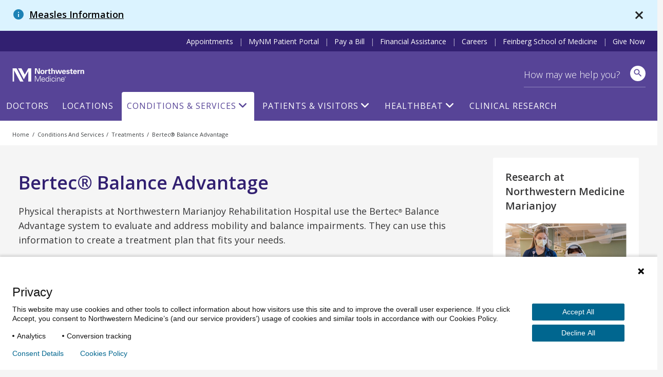

--- FILE ---
content_type: text/html; charset=utf-8
request_url: https://www.nm.org/conditions-and-care-areas/treatments/bertec-balance-advantage
body_size: 53745
content:





<!DOCTYPE html>
<html dir="ltr" lang="en-US" class="no-js">
<head>
    <meta charset="utf-8" />
    <!-- https://developer.mozilla.org/en-US/docs/Web/Performance/dns-prefetch -->
    <link rel="dns-prefetch" href="https://ajax.googleapis.com" />
    <link rel="dns-prefetch" href="https://fonts.googleapis.com" />
    <link rel="dns-prefetch" href="https://fonts.gstatic.com" />
    <link rel="dns-prefetch" href="https://api.tiles.mapbox.com" />
    <link rel="dns-prefetch" href="https://fast.wistia.com" />
    <link rel="dns-prefetch" href="https://cdnjs.cloudflare.com" />
    <link rel="dns-prefetch" href="https://d31y97ze264gaa.cloudfront.net" />
    <link rel="dns-prefetch" href="https://www.googletagmanager.com" />
    <link rel="dns-prefetch" href="https://ajax.aspnetcdn.com" />
    <link rel="dns-prefetch" href="https://s3.amazonaws.com" />

    <!-- Hotjar Tracking Code for https://www.nm.org -->
    <script>
        (function (h, o, t, j, a, r) {
            h.hj = h.hj || function () { (h.hj.q = h.hj.q || []).push(arguments) };
            h._hjSettings = { hjid: 1968954, hjsv: 6 };
            a = o.getElementsByTagName('head')[0];
            r = o.createElement('script'); r.async = 1;
            r.src = t + h._hjSettings.hjid + j + h._hjSettings.hjsv;
            a.appendChild(r);
        })(window, document, 'https://static.hotjar.com/c/hotjar-', '.js?sv=');
    </script>
    <!-- End Hotjar Tracking Code -->

        <!-- P Pro Tag Manager -->
        <script type="text/javascript">
            if (window.location.hostname === "uat.nm.org") {
                window.PiwikPROappID = 'a6dc63e3-eb9a-4640-bedc-ab0733b4c928';
            } else if (window.location.hostname === "www.nm.org" || window.location.hostname === "nm.org") {
                window.PiwikPROappID = '4abb1e4c-f063-4207-8488-64f5e44dc7cf';
            }

            (function (window, document, dataLayerName, id) {
                window[dataLayerName] = window[dataLayerName] || [], window[dataLayerName].push({ start: (new Date).getTime(), event: "stg.start" }); var scripts = document.getElementsByTagName('script')[0], tags = document.createElement('script');
                function stgCreateCookie(a, b, c) { var d = ""; if (c) { var e = new Date; e.setTime(e.getTime() + 24 * c * 60 * 60 * 1e3), d = "; expires=" + e.toUTCString(); f = "; SameSite=Strict" } document.cookie = a + "=" + b + d + f + "; path=/" }
                var isStgDebug = (window.location.href.match("stg_debug") || document.cookie.match("stg_debug")) && !window.location.href.match("stg_disable_debug"); stgCreateCookie("stg_debug", isStgDebug ? 1 : "", isStgDebug ? 14 : -1);
                var qP = []; dataLayerName !== "dataLayer" && qP.push("data_layer_name=" + dataLayerName), isStgDebug && qP.push("stg_debug"); var qPString = qP.length > 0 ? ("?" + qP.join("&")) : "";
                tags.async = !0, tags.src = "https://nm.containers.piwik.pro/" + id + ".js" + qPString, scripts.parentNode.insertBefore(tags, scripts);
                !function (a, n, i) { a[n] = a[n] || {}; for (var c = 0; c < i.length; c++)!function (i) { a[n][i] = a[n][i] || {}, a[n][i].api = a[n][i].api || function () { var a = [].slice.call(arguments, 0); "string" == typeof a[0] && window[dataLayerName].push({ event: n + "." + i + ":" + a[0], parameters: [].slice.call(arguments, 1) }) } }(i[c]) }(window, "ppms", ["tm", "cm"]);
            })(window, document, 'dataLayer', window.PiwikPROappID);
        </script>
        <!-- End P Pro Tag Manager -->
        <!-- Google Tag Manager -->
        <script>
            (function (w, d, s, l, i) {
                w[l] = w[l] || [];
                w[l].push(
                    { 'gtm.start': new Date().getTime(), event: 'gtm.js' }
                );
                var f = d.getElementsByTagName(s)[0],
                    j = d.createElement(s),
                    dl = l != 'dataLayer' ? '&l=' + l : '';
                j.async = true;
                j.src =
                    'https://www.googletagmanager.com/gtm.js?id=' + i + dl;
                f.parentNode.insertBefore(j, f);
            })(window, document, 'script', 'dataLayer', 'GTM-NQF59F');
        </script>
        <!-- End Google Tag Manager -->
    

<meta http-equiv="X-UA-Compatible" content="IE=edge" />
<meta name="viewport" content="width=device-width, initial-scale=1.0, maximum-scale=2.0" />
<meta name="referrer" content="unsafe-url">


<title>Bertec&#174; Balance Advantage   | Northwestern Medicine</title>



<meta name="author" content="Northwestern Medicine" />
<meta name="description" content="Physical therapists at Northwestern Marianjoy Rehabilitation Hospital use the Bertec Balance Advantage system to evaluate and address mobility and balance impairments. " />

<!-- Bookmark Icons -->
<link rel="shortcut icon" href="/favicon.ico" />
<link rel="apple-touch-icon" href="/Content/Northwestern/img/apple-touch-icon.png" />

<!-- Facebook Open Graph -->
<meta property="og:title" content="Bertec&#174; Balance Advantage  " />
<meta property="og:description" content="Physical therapists at Northwestern Marianjoy Rehabilitation Hospital use the Bertec Balance Advantage system to evaluate and address mobility and balance impairments. " />

<!-- Twitter Card -->
<meta name="twitter:card" content="summary_large_image" />
<meta name="twitter:title" content="Bertec&#174; Balance Advantage  " />
<meta name="twitter:description" content="Physical therapists at Northwestern Marianjoy Rehabilitation Hospital use the Bertec Balance Advantage system to evaluate and address mobility and balance impairments. " />

    <meta name="twitter:image" content="https://www.nm.org/Content/Northwestern/img/northwestern-medicine-share-sm_v10202016.jpg" />

    <meta property="og:image" content="https://www.nm.org/Content/Northwestern/img/northwestern-medicine-share_v10202016.jpg" />
    <meta property="og:image:width" content="600" />
    <meta property="og:image:height" content="314" />
<meta property="og:url" content="https://www.nm.org/conditions-and-care-areas/treatments/bertec-balance-advantage" />
<meta property="og:site_name" content="Northwestern Medicine" />
<meta property="og:type" content="website" />





    

    <script src="https://ajax.googleapis.com/ajax/libs/webfont/1.6.26/webfont.js"></script>
    <script>
        (function () {
            WebFont.load({
                google: {
                    families: [
                        'Open Sans:300,300i,400,400i,600,600i,700,700i,800,800i',
                        'Overpass:100,100i,200,200i,300,300i,400,400i,600,600i,700,700i,800,800i,900,900i',
                        'Droid Serif:400,400italic,700,700italic',
                        'Noto Serif:400italic,700'
                    ]
                }
            });
        })()
    </script>
    <link href='https://cdnjs.cloudflare.com/ajax/libs/font-awesome/6.6.0/css/all.min.css' rel='stylesheet' />
    <link href='https://api.tiles.mapbox.com/mapbox-gl-js/v0.53.1/mapbox-gl.css' rel='stylesheet' />
    <script src='https://fast.wistia.com/assets/external/E-v1.js' async></script>

    <link rel="stylesheet" href="https://cdnjs.cloudflare.com/ajax/libs/tiny-slider/2.9.2/tiny-slider.css">
    <link rel="stylesheet" href="https://cdn.jsdelivr.net/npm/@fancyapps/ui@4.0/dist/fancybox.css" />
    
    <link href="/content/northwestern/dist/css/site.css?version=10fbfb9335" rel="stylesheet" />
    
    

    <script src="//cdnjs.cloudflare.com/ajax/libs/modernizr/2.8.3/modernizr.min.js"></script>
    <script src="//cdnjs.cloudflare.com/ajax/libs/jquery/3.6.0/jquery.min.js"></script>
    
    <script src="https://cdnjs.cloudflare.com/ajax/libs/tiny-slider/2.9.2/min/tiny-slider.js"></script>
</head>


<body class="conditions-and-care-areas treatments bertec-balance-advantage nine-three">
<!-- Google Tag Manager (noscript) -->
<noscript>
    <iframe title="Google Tag Manager" src="https://www.googletagmanager.com/ns.html?id=GTM-NQF59F"
            height="0" width="0" style="display:none;visibility:hidden" aria-hidden="true"></iframe>
</noscript>
<!-- End Google Tag Manager (noscript) -->
    <div id="siteAlert">
                <div class="site-alert py-3 px-2 px-sm-3 px-md-4 no-print  info-message" style="display:flex;" id="12">
                    <h1 class="heading m-0"><span class="info material-icons d-inline" aria-hidden="true"></span> <a href="/about-us/nm-alerts/MeaslesInformation" class="alert-title d-inline pl-1">Measles Information</a></h1>
                    <a class="site-notification-close" href="javascript:void(0);" title="close" data-track="header" data-track-category="Header" data-track-action="site notification" data-track-label="close"><span class="material-icons close-x" aria-hidden="true"></span></a>
                </div>
    </div>
    <header id="site-header" class="container">



        <a href="#content" class="skip-link assistive-text">Skip to content</a>
        <nav class="utility-bar header-hide-for-md" aria-label="Utility">
            <div class="row">
                <ul class="utility-nav col list-inline piped">
                    <li class="utility-nav-item"><a class="utility-nav-link" href="/patients-and-visitors/appointments" data-track="header" data-track-category="Header" data-track-action="top menu" data-track-label="Appointments">Appointments</a></li>
                    <li class="utility-nav-item"><a class="utility-nav-link" href="https://mynm.nm.org/MyChart/Authentication/Login" target="_blank" data-track="header" data-track-category="Header" data-track-action="top menu" data-track-label="MyNM MyChart">MyNM Patient Portal</a></li>
                    <li class="utility-nav-item"><a class="utility-nav-link" href="/patients-and-visitors/billing-and-insurance/pay-a-bill" data-track="header" data-track-category="Header" data-track-action="top menu" data-track-label="Pay a Bill">Pay a Bill</a></li>
                    <li class="utility-nav-item"><a class="utility-nav-link" href="/patients-and-visitors/billing-and-insurance/financial-assistance" data-track="header" data-track-category="Header" data-track-action="top menu" data-track-label="Financial Assistance">Financial Assistance</a></li>
                    <li class="utility-nav-item"><a class="utility-nav-link" href="https://jobs.nm.org/" target="_blank" data-track="header" data-track-category="Header" data-track-action="top menu" data-track-label="Careers">Careers</a></li>
                    <li class="utility-nav-item"><a class="utility-nav-link" href="https://www.feinberg.northwestern.edu/" target="_blank" data-track="header" data-track-category="Header" data-track-action="top menu" data-track-label="Feinberg School of Medicine">Feinberg School of Medicine</a></li>
                    <li class="utility-nav-item"><a class="utility-nav-link" href="https://nmgive.donordrive.com/index.cfm?fuseaction=donate.event&eventID=619" data-track="header" data-track-category="Header" data-track-action="top menu" data-track-label="Give Now" target="_blank" rel="noopener noreferrer">Give Now</a></li>
                </ul>
            </div>
        </nav>
        <div class="site-header-wrapper row">
            <img class="print print-logo" alt="Northwestern Medicine" src="/Content/Northwestern/img/logo-northwestern-medicine-print.jpg" />
            <div id="site-title" class="no-print">
                <a href="/" class="link-home">
                    <span class="assistive-text">Northwestern Medicine</span>
                    <span class="logo-full"></span>
                    <span class="logo-shortened"></span>
                </a>
            </div>
            <div class="app-bar header-show-for-md">
                <div role="button" class="btn header-show-for-md btn-no-shadow" id="nav-toggle" data-toggle="off-canvas" tabindex="0"><span class="material-icons" aria-hidden="true">menu</span></div>
                <div role="button" class="btn btn-site-search btn-no-shadow header-show-for-md" id="mobile-search-open">
                    <span class="icon material-icons search" aria-hidden="true"></span>
                    <span class="assistive-text">Search</span>
                </div>
            </div>

            <div class="search-bar" >
                <div class="row">
                    
                    <form action="/search" method="GET" id="site-search-global-form" >
                        
                        <label class="assistive-text" for="site-search">Search</label>
                        <input type="search" id="site-search" class="input-clearable"  name="terms" placeholder="How may we help you?" valueMaxLength="150" data-track="header" data-track-action="site search" data-track-label="click" />
                        <span class="field-validation-valid" data-valmsg-for="terms" data-valmsg-replace="true"></span>
                        <span class="btn-clear btn-clear-search" role="button">
                            <span><span class="assistive-text">Clear field</span></span>
                        </span>
                        <button class="btn btn-site-search" data-track="header" data-track-action="site search" data-track-label="search icon" aria-label="site search">
                            <span class="icon material-icons search" aria-hidden="true"></span>
                        </button>
                        <button id="mobile-search-close" class="btn btn-link btn-search-cancel btn-no-shadow header-show-for-md">Cancel</button>
                    </form>
                    <div class="site-search-suggested">
                        <div class="autocomplete-results"></div>
                        <ul class="list-unstyled suggested-sections">
                            <li class="suggested-section-item"><a class="more-link link-search-suggest" href="/doctors/search-results" data-track="header" data-track-category="Header" data-track-action="site search" data-track-label="Find Doctors"><span class="icon fas fa-user-md"></span>&nbsp;<span class="more-link-text">Find Doctors</span></a></li>
                            <li class="suggested-section-item"><a class="more-link link-search-suggest" href="/locations" data-track="header" data-track-category="Header" data-track-action="site search" data-track-label="Locations Near You"><span class="material-icons" aria-hidden="true">location_on</span>&nbsp;<span class="more-link-text">Locations Near You</span></a></li>
                        </ul>
                    </div>
                </div>
            </div>

            


<nav id="site-nav" class="main-nav nav-bar hide-for-md" aria-label="Primary">
    <div class="row">
        <ul class="nav col dropdown-container">
                    <li class="nav-item "><a class="nav-link" href="/doctors/search-results" data-track="header" data-track-action="Doctors" target="_self">Doctors</a></li>
                    <li class="nav-item "><a class="nav-link" href="/locations" data-track="header" data-track-action="Locations" target="_self">Locations</a></li>
                    <li class="nav-item nav-conditions-and-services  active">
                        <a class="nav-link menu-trigger" href="/conditions-and-care-areas" data-target="mega-menu-1" data-track="header" data-track-action="Conditions &amp; Services" target="_self">Conditions &amp; Services</a>
                        <div id="mega-menu-1" class="mega-menu">
                            <div class="mega-menu-wrap mega-menu-dropdown flex-column">
                                <div class="menu-item">
                                    <div>
                                        <h2>Conditions & Services</h2>
                                        <p class="content-body">Our world-class teams offer a comprehensive range of services, from primary care to treatment for the most complex conditions.</p>
                                        <a href="/conditions-and-care-areas" class="view-all-section align-self-center">Conditions & Services A-Z</a>
                                    </div>
                                </div>
                                <div class="menu-item">
                                    <h4>Featured</h4>
                                    <div class="links-list-wrap">
                                        <div class="links-list">
                                            <ul>
                                                <li><a href="/conditions-and-care-areas/behavioral-health" target="_self" class="btn-link">Behavioral Health</a></li>
                                                <li><a href="/conditions-and-care-areas/cancer-care" target="_self" class="btn-link">Cancer Care</a></li>
                                                <li><a href="/conditions-and-care-areas/dermatology" target="_self" class="btn-link">Dermatology</a></li>
                                                <li><a href="/conditions-and-care-areas/ent-ear-nose-throat" target="_self" class="btn-link">Ear, Nose & Throat</a></li>
                                                <li><a href="/conditions-and-care-areas/gastroenterology" target="_self" class="btn-link">Gastroenterology</a></li>

                                            </ul>
                                        </div>
                                        <div class="links-list">
                                            <ul>
                                                <li><a href="/conditions-and-care-areas/heart-and-vascular" target="_self" class="btn-link">Heart & Vascular Care</a></li>
                                                <li><a href="/conditions-and-care-areas/immediate-care" target="_self" class="btn-link">Immediate Care</a></li>
                                                <li><a href="/conditions-and-care-areas/infectious-disease" target="_self" class="btn-link">Infectious Disease</a></li>
                                                <li><a href="/conditions-and-care-areas/neurosciences" target="_self" class="btn-link">Neurosciences</a></li>
                                                <li><a href="/conditions-and-care-areas/ophthalmology" target="_self" class="btn-link">Ophthalmology</a></li>
                                            </ul>
                                        </div>
                                        <div class="links-list">
                                            <ul>
                                                <li><a href="/conditions-and-care-areas/orthopaedics" target="_self" class="btn-link">Orthopaedics</a></li>
                                                <li><a href="/conditions-and-care-areas/primary-care" target="_self" class="btn-link">Primary Care</a></li>
                                                <li><a href="/conditions-and-care-areas/pulmonary" target="_self" class="btn-link">Pulmonary and Thoracic Surgery</a></li>
                                                <li><a href="/conditions-and-care-areas/urology" target="_self" class="btn-link">Urology</a></li>
                                                <li><a href="/conditions-and-care-areas/womens-health" target="_self" class="btn-link">Women’s Health</a></li>

                                            </ul>
                                        </div>
                                    </div>
                                </div>
                            </div>
                        </div>


                    </li>
                    <li class="nav-patients-and-visitors nav-item "><a class="nav-link menu-trigger" href="/patients-and-visitors" data-target="mega-menu-2" data-track="header" data-track-action="Patients &amp; Visitors" target="_self">Patients &amp; Visitors</a>

                        <div id="mega-menu-2" class="mega-menu">
                            <div class="mega-menu-wrap mega-menu-dropdown flex-column">
                                <div class="menu-item">
                                    <div>
                                        <h2>Patients & Visitors</h2>
                                        <p class="content-body">We want your experience to be excellent. From planning your visit, paying your bill and more, here are helpful resources for patients and visitors.</p>
                                        <a href="/patients-and-visitors" class="view-all-section align-self-center">All Patients & visitors</a>
                                    </div>
                                </div>
                                <div class="menu-item">
                                    <div class="links-list-wrap">
                                        <div class="links-list">
                                            <h4>Billing, Insurance & Records</h4>
                                            <ul>
                                                <li><a href="/patients-and-visitors/billing-and-insurance/financial-assistance" target="_self" class="btn-link">Financial Assistance</a></li>
                                                <li><a href="/patients-and-visitors/billing-and-insurance/insurance-information" target="_self" class="btn-link">Insurance Information</a></li>
                                                <li><a href="/patients-and-visitors/mynm-mychart-and-medical-records" target="_self" class="btn-link">Medical Records</a></li>
                                                <li><a href="/patients-and-visitors/billing-and-insurance/pay-a-bill" target="_self" class="btn-link">Pay a Bill</a></li>

                                            </ul>
                                        </div>
                                        <div class="links-list">
                                            <h4>For Your Visit</h4>
                                            <ul>
                                                <li><a href="/patients-and-visitors/accessibility-resources" target="_self" class="btn-link">Accessibility Resources</a></li>
                                                <li><a href="/patients-and-visitors/preparing-for-your-visit/echeck-in" target="_self" class="btn-link">eCheck-in</a></li>
                                                <li><a href="/patients-and-visitors/parking-options" target="_self" class="btn-link">Parking Options</a></li>
                                                <li><a href="https://mynm.nm.org/MyChart/Authentication/Login" target="_blank" class="btn-link">NM MyChart</a></li>
                                                <li><a href="/patients-and-visitors/telehealth" target="_self" class="btn-link">Telehealth</a></li>
                                            </ul>
                                        </div>
                                        <div class="links-list">
                                            <h4>More Resources</h4>
                                            <ul>
                                                <li><a href="/patients-and-visitors/education-and-support" target="_self" class="btn-link">Education & Support</a></li>
                                                <li><a href="/patients-and-visitors/executive-health-and-global-services" target="_self" class="btn-link">Executive Health & Global Services</a></li>
                                                <li><a href="/patients-and-visitors/get-involved" target="_self" class="btn-link">Get Involved</a></li>
                                                <li><a href="/patients-and-visitors/patient-experience-policies" target="_self" class="btn-link">Patient Experience Policies</a></li>

                                            </ul>
                                        </div>
                                    </div>
                                </div>
                            </div>
                        </div>


                    </li>
        <li class="nav-healthbeat nav-item ">
                        <a class="nav-link menu-trigger" href="/healthbeat" data-target="mega-menu-3" data-track="header" data-track-action="HealthBeat" target="_self">HealthBeat</a>
                        <div id="mega-menu-3" class="mega-menu">
                            <div class="mega-menu-wrap mega-menu-image flex-column">
                                <div class="menu-item">
                                    <div>
                                        <h2>HealthBeat</h2>
                                        <p class="content-body">Find the latest information about health, wellness and medical advances from trusted Northwestern Medicine experts.</p>
                                        <a href="/healthbeat" class="view-all-section align-self-center">All HealthBeat</a>
                                    </div>
                                </div>
                                <div class="menu-item">
                                    <div class="links-list-wrap">
                                        <div class="links-list">
                                            <a href="/healthbeat/healthy-tips">
                                                <div class="category-image">
                                                    <img src="/-/media/northwestern/images/navigation/healthy-tips_megamenu.jpg" alt="Healthy-Tips_MegaMenu">
                                                </div>
                                                <p class="category-link">
                                                    Healthy Tips
                                                </p>
                                            </a>
                                        </div>
                                        <div class="links-list">
                                            <a href="/healthbeat/medical-advances">
                                                <div class="category-image">
                                                    <img src="/-/media/northwestern/images/navigation/medical-advances_megamenu.jpeg" alt="Medical-Advances_MegaMenu">
                                                </div>
                                                <p class="category-link">
                                                    Medical Advances
                                                </p>
                                            </a>
                                        </div>
                                        <div class="links-list">
                                            <a href="/healthbeat/patient-stories">
                                                <div class="category-image">
                                                    <img src="/-/media/northwestern/images/navigation/patient-stories-2_megamenu.jpg" alt="Patient-Stories-2_MegaMenu">
                                                </div>
                                                <p class="category-link">
                                                    Patient Stories
                                                </p>
                                            </a>
                                        </div>
                                    </div>
                                </div>
                            </div>
                        </div>


                    </li>
                    <li class="nav-item "><a class="nav-link" href="/conditions-and-care-areas/clinical-trials-and-research" data-track="header" data-track-action="Clinical Research" target="_self">Clinical Research</a></li>
            
        </ul>



    </div>
</nav>

        </div>
    </header>
<div id="breadcrumb-bar" class="breadcrumb-container breadcrumb-global">
    <div class="row">
        <nav class="breadcrumb" vocab="https://schema.org/" typeof="BreadcrumbList" aria-label="Breadcrumbs">
            <ol>
                



    <li property="itemListElement" typeof="ListItem">
            <a href="/" property="item" typeof="WebPage"><span property="name">Home</span></a>
            <meta property="position" content="1">
    </li>
    <li property="itemListElement" typeof="ListItem">
            <a href="/conditions-and-care-areas" property="item" typeof="WebPage"><span property="name">Conditions and Services</span></a>
            <meta property="position" content="2">
    </li>
    <li property="itemListElement" typeof="ListItem">
            <span property="name">
                Treatments
            </span>
            <meta property="position" content="3">
    </li>
    <li property="itemListElement" typeof="ListItem">
            <span property="name">
                Bertec&#174; Balance Advantage  
            </span>
            <meta property="position" content="4">
    </li>

            </ol>
        </nav>
    </div>
</div>
    <main id="content" class="container">
        <div class="gray-bg" id="gray-bg"></div>
        <div id="disruptor-mobile-topbar"></div>
        
        

<div class="section row row-narrow">
    <div class="col lg-9 md-8 main-content">
            <div class="panel panel-alt">
                <h2 class="panel-title">Bertec® Balance Advantage</h2>
        <div class="panel-content ">
            <p>Physical therapists at Northwestern Marianjoy Rehabilitation Hospital use the Bertec<sup>&reg;</sup> Balance Advantage system to evaluate and address mobility and balance impairments. They can use this information to create a treatment plan that fits your needs.</p>
<h2>Watch a video about the Bertec<sup>&reg;</sup> Balance Advantage system </h2>
<p><iframe width="560" height="315" src="https://www.youtube.com/embed/uTuRGp1Vv54" title="YouTube video player" frameborder="0" allow="accelerometer; autoplay; clipboard-write; encrypted-media; gyroscope; picture-in-picture; web-share"></iframe></p>
<h2>How does the Bertec<sup>&reg;</sup> Balance Advantage work?</h2>
<p>The Bertec<sup>&reg;</sup> Balance Advantage helps evaluate and treat balance and mobility impairments. The system: </p>
<ul>
    <li>Assesses your sensory and motor impairments</li>
    <li>Offers retraining exercises</li>
    <li>Imitates real-world environments with virtual reality</li>
    <li>Monitors your movement in real-time</li>
</ul>
<h2>What are the benefits of using the Bertec<sup>&reg;</sup> Balance Advantage?</h2>
<p>This virtual reality technology helps train you on how to address balance and mobility impairments.</p>
<p>You may benefit from the Bertec<sup>&reg;</sup> Balance Advantage if you have:</p>
<ul>
    <li>Inner-ear infection (labyrinthitis)</li>
    <li>Acute vertigo from head trauma or whiplash</li>
    <li>Long-term vertigo from chemical or drug toxicity</li>
    <li>Acoustic neuromas (benign tumor on the nerve between inner ear and brain)</li>
    <li>Age-related balance dysfunction or dizziness</li>
    <li>Stroke</li>
    <li>Visual-motor sensitivity</li>
</ul>
<p>All outpatient therapy and procedures require a physician referral. For more information, please call <a href="tel:630.909.7150."> 630.909.7150.</a>
</p>
&emsp;
        </div>
    </div>



        
    </div>
    <div class="col lg-3 md-4 callout-sidebar">
        

    <div id="research-at-northwestern-medicine-marianjoy" class="card card-callout card-general">
        <div class="card-flex">
            <div class="card-content ">

               

                        <p class="card-title">Research at Northwestern Medicine Marianjoy</p>

                    <div class="card-content-body ">
                        <p><img src="/-/media/northwestern/images/care-areas/rehabilitation-services/marianjoy_research2.png" style="height:400x; width:400px;" alt="marianjoy_research2" /><br />
Learn How Marianjoy Rehabilitation Hospital is advancing the field of physical medicine and rehabilitation.</p>
                    </div>

          
            </div>

                <div class="card-action ">
<a href="/for-medical-professionals/for-physicians/marianjoy-research" >                        <span class="material-icons" aria-hidden="true">arrow_forward</span>
READ ABOUT OUR RESEARCH</a>                </div>

        </div>
    </div>

    </div>
</div>
        
    </main>
    <footer id="site-footer" class="container">
        



<div class="site-footer">
    <section class="section section-bottom-padding section-newsletter no-print">
        <div class="row">
            <div class="col social-col">
                <div class="follow-us-container">
                    <span class="follow-us-text"> Follow Us</span>
                    <nav itemscope itemtype="http://schema.org/MedicalOrganization" aria-label="Primary Social">
                        <div class="assistive-text">Primary Social Navigation</div>
                        <link itemprop="url" href="https://www.nm.org/conditions-and-care-areas/treatments/bertec-balance-advantage">
                        <meta itemprop="name" content="Northwestern Medicine" />
                        <ul class="list-unstyled list-inline icon-links social">
                            <li>
                                <a itemprop="sameAs" href="https://www.facebook.com/northwesternmedicine" target="_blank" title="Northwestern Medicine on Facebook" rel="me noopener"><span class="icon fab fa-facebook-f"></span><span class="assistive-text">Facebook</span></a>
                            </li>
                            <li>
                                <a itemprop="sameAs" href="https://twitter.com/NorthwesternMed" target="_blank" title="Northwestern Medicine on Twitter" rel="me noopener"><span class="icon fa-brands fa-x-twitter"></span><span class="assistive-text">Twitter</span></a>
                            </li>
                            <li>
                                <a itemprop="sameAs" href="https://instagram.com/northwesternmedicine" target="_blank" title="Northwestern Medicine on Instagram" rel="me noopener"><span class="icon fab fa-instagram"></span><span class="assistive-text">Instagram</span></a>
                            </li>
                            <li>
                                <a itemprop="sameAs" href="https://www.linkedin.com/company/northwestern-medicine" target="_blank" title="Northwestern Medicine on LinkedIn" rel="me noopener"><span class="icon fab fa-linkedin-in"></span><span class="assistive-text">LinkedIn</span></a>
                            </li>
                            <li>
                                <a itemprop="sameAs" href="http://www.tiktok.com/&#64;northwesternmedicine" target="_blank" title="Northwestern Medicine on TikTok" rel="me noopener"><span class="icon fab fa-tiktok"></span><span class="assistive-text">TikTok</span></a>
                            </li>
                            <li>
                                <a itemprop="sameAs" href="http://pinterest.com/nmhnews/" target="_blank" title="Northwestern Medicine on Pinterest" rel="me noopener"><span class="icon fab fa-pinterest"></span><span class="assistive-text">Pinterest</span></a>
                            </li>
                            <li>
                                <a itemprop="sameAs" href="https://www.youtube.com/user/NMHChicago" target="_blank" title="Northwestern Medicine on YouTube" rel="me noopener"><span class="icon fab fa-youtube"></span><span class="assistive-text">YouTube</span></a>
                            </li>
                        </ul>
                    </nav>
                </div>
            </div>
            <div class="col">
<div class="fieldset-newsletter">
    <div class="col lg-6 md-5 sm-12 fieldset-label email-opt-pop-col-label">
        <span class="label">Sign up for our newsletter</span>
    </div>
    <div class="col lg-2 email-opt-pop-col-btn">
        <a href="/healthbeat/healthbeat-newsletter-form" class="btn btn-primary btn-sign-up">
            Sign Up
        </a>
    </div>
</div>            </div>
        </div>
    </section>
    <section class="section no-print">
        <div class="footer-link-list clearfix">
            <div class="col">
                <div class="row">
                    <div class="group-cards five-column">
                                <div class="card md-4 lg-2 first-links">
                                    <div class="list-links ">
                                            <p class="list-title">Patient Care &amp; Records</p>
                                    <ul class="list-unstyled list-links-content">
                                        
                                            <li><a href="/conditions-and-care-areas/immediate-care" target="_self" class="btn-link">Immediate Care</a></li>
                                            <li><a href="https://mynm.nm.org/MyChart/Authentication/Login" target="_blank" class="btn-link">MyNM Patient Portal</a></li>
                                            <li><a href="/patients-and-visitors/mynm-mychart-and-medical-records" target="_self" class="btn-link">Medical Records</a></li>
                                            <li><a href="https://mynm.nm.org/MyChart/SymptomChecker/LandingPage" target="_blank" class="btn-link">Symptom Checker</a></li>
                                                                            </ul>
                                    </div>
                                </div>
                                <div class="card md-4 lg-2 first-links">
                                    <div class="list-links list-first">
                                            <p class="list-title">Billing &amp; Insurance</p>
                                    <ul class="list-unstyled list-links-content">
                                        
                                            <li><a href="/patients-and-visitors/billing-and-insurance/billing-questions" target="_self" class="btn-link">Billing Questions</a></li>
                                            <li><a href="/patients-and-visitors/billing-and-insurance/financial-assistance" target="_self" class="btn-link">Financial Assistance</a></li>
                                            <li><a href="/patients-and-visitors/billing-and-insurance/insurance-information" target="_self" class="btn-link">Insurance Information</a></li>
                                            <li><a href="/patients-and-visitors/billing-and-insurance/pay-a-bill" target="_self" class="btn-link">Pay a Bill</a></li>
                                            <li><a href="/patients-and-visitors/billing-and-insurance/price-transparency" target="_self" class="btn-link">Price Transparency</a></li>
                                                                                    <li class="view-all"><a href="/patients-and-visitors/billing-and-insurance" target="_self">View All Billing &amp; Insurance <span class="material-icons link-icon" aria-hidden="true">arrow_forward</span></a></li>
                                    </ul>
                                    </div>
                                </div>
                                <div class="card md-4 lg-2 first-links">
                                    <div class="list-links ">
                                            <p class="list-title">Get Involved</p>
                                    <ul class="list-unstyled list-links-content">
                                        
                                            <li><a href="/patients-and-visitors/classes-and-events" target="_self" class="btn-link">Classes, Events and Support Groups</a></li>
                                            <li><a href="https://jobs.nm.org/" target="_blank" class="btn-link">Careers</a></li>
                                            <li><a href="/patients-and-visitors/volunteer" target="_self" class="btn-link">Volunteer</a></li>
                                            <li><a href="/about-us/workforce-development" target="_self" class="btn-link">Workforce Development</a></li>
                                                                            </ul>
                                    </div>
                                </div>
                                <div class="card md-4 lg-2 first-links">
                                    <div class="list-links ">
                                            <p class="list-title">About Us</p>
                                    <ul class="list-unstyled list-links-content">
                                        
                                            <li><a href="/about-us/awards-and-accreditations" target="_self" class="btn-link">Awards and Accreditations</a></li>
                                            <li><a href="/about-us/nm-community-impact" target="_self" class="btn-link">Community Impact</a></li>
                                            <li><a href="/about-us/financial-statements-and-annual-reports" target="_self" class="btn-link">Financial Statements and Annual Reports</a></li>
                                            <li><a href="/about-us/history" target="_self" class="btn-link">History</a></li>
                                            <li><a href="https://shopnmstore.com/" target="_blank" class="btn-link">NM Store</a></li>
                                            <li><a href="/about-us/foundation" target="_self" class="btn-link">Northwestern Memorial Foundation</a></li>
                                            <li><a href="https://news.nm.org" target="_blank" class="btn-link">Newsroom</a></li>
                                            <li><a href="/about-us/quality" target="_self" class="btn-link">Quality &amp; Patient Safety</a></li>
                                                                                    <li class="view-all"><a href="/about-us" target="_self">View All About Us <span class="material-icons link-icon" aria-hidden="true">arrow_forward</span></a></li>
                                    </ul>
                                    </div>
                                </div>
                                <div class="card md-4 lg-2 first-links">
                                    <div class="list-links ">
                                            <p class="list-title">For Medical Professionals &amp; Students</p>
                                    <ul class="list-unstyled list-links-content">
                                        
                                            <li><a href="/for-medical-professionals/collaborative-care-program" target="_self" class="btn-link">Collaborative Care Program</a></li>
                                            <li><a href="/for-medical-professionals/employee-physician-login" target="_self" class="btn-link">Employee and Physician Login</a></li>
                                            <li><a href="https://www.feinberg.northwestern.edu/" target="_blank" class="btn-link">Feinberg School of Medicine</a></li>
                                            <li><a href="/for-medical-professionals/for-physicians" target="_self" class="btn-link">For Physicians</a></li>
                                            <li><a href="/for-medical-professionals/for-nurses" target="_self" class="btn-link">For Nurses</a></li>
                                            <li><a href="/for-medical-professionals/i-am-a-student" target="_self" class="btn-link">For Students</a></li>
                                                                                    <li class="view-all"><a href="/for-medical-professionals" target="_self">View All For Medical Professionals &amp; Students <span class="material-icons link-icon" aria-hidden="true">arrow_forward</span></a></li>
                                    </ul>
                                    </div>
                                </div>
                    </div>
                </div>
            </div>
        </div>
    </section>
    <section class="section section-footer-phone-numbers">

        <div class="col">
            <div class="row">
                <div class="group-cards flex-card">
                    <div class="card flex-card">
                        <a href="/" class="block left northwestern-logo" data-track="footer" data-track-action="logo">
                            <img src="/Content/Northwestern/img/northwestern-medicine-logo.png" alt="Northwestern Medicine Logo" />
                        </a>
                    </div>
                    <div class="footer-card-container">
                        <div class="row">
                            <div class="card footer-btn">
                                <a class="btn btn-primary" href="tel:184466238837">1-844-NMBETTER</a> 
                            </div>
                        </div>
                        <div class="row">
                            <div class="card footer-btn">
                                <a class="btn btn-secondary" href="/contact-us">NM Directory & Contact</a>                              
                            </div>
                    
                        </div>
                    </div>
                </div>
            </div>
        </div>
    </section>
    <section class="section section-bottom-padding section-footer-bottom">
        <div class="assistive-text">Additional Footer Links</div>
        <div class="row">

                <div class="col md-12 lg-5 xl-7 copyright">
                    <nav aria-label="Footer">
                        <div class="assistive-text">Footer Navigation</div>
                        <ul class="list-unstyled list-inline small utility no-print">
                            <li><a href="/patients-and-visitors/patient-rights-policies">Patient Rights and Policies</a></li>
                            <li><a href="/patients-and-visitors/patient-rights-policies/accessibility-policy">Accessibility</a></li>
                        </ul>
                    </nav>
                    <p class="small">&#169; 2025 by Northwestern Medicine&#174; and Northwestern Memorial HealthCare.<br /> Northwestern Medicine&#174; is a trademark of Northwestern Memorial HealthCare, used by Northwestern University.</p>
            </div>
        </div>
    </section>
</div>
    </footer>
<div id="outdated-browser" style="display:none;">
    <div class="password-pop-content px-5 py-3">
        <div class="oudated-browser h-100 align-center d-md-block py-3">
            <h2 class="h1 brand-color-alt extra-bold m-0 pb-1 px-3">You are using an unsupported browser</h2>
            <p class="brand-color-alt mb-0 mx-auto py-4">Please consider using one of these supported browsers</p>
            <div class="mw-100 w-100 row">
                <a data-fancybox-close href="https://www.google.com/chrome/" class="col sm-3 btn btn-link icon-browser transform-none" target="_blank" rel="noopener" onclick="javascript: $.fancybox.close();"><img class="icon" src="/Content/Northwestern/img/browser-icons/icon-chrome.png" alt="" />Chrome</a>
                <a data-fancybox-close href="https://www.microsoft.com/en-us/edge" class="col sm-3 btn btn-link icon-browser transform-none" target="_blank" rel="noopener" onclick="javascript: $.fancybox.close();"><img class="icon" src="/Content/Northwestern/img/browser-icons/icon-edge.png" alt="" />Edge</a>
                <a data-fancybox-close href="https://support.apple.com/downloads/safari" class="col sm-3 btn btn-link icon-browser transform-none" target="_blank" rel="noopener" onclick="javascript: $.fancybox.close();"><img class="icon" src="/Content/Northwestern/img/browser-icons/icon-safari.png" alt="" />Safari</a>
                <a data-fancybox-close href="https://www.mozilla.org/en-US/firefox/new/" class="col sm-3 btn btn-link icon-browser transform-none" target="_blank" rel="noopener" onclick="javascript: $.fancybox.close();"><img class="icon" src="/Content/Northwestern/img/browser-icons/icon-firefox.png" alt="" />Firefox</a>
            </div>
        </div>
    </div>
</div>


<nav id="mobile-nav" class="main-nav header-show-for-md" aria-label="Mobile">
    <ul class="nav row">
                <li class="nav-item"><a class="nav-link" href="/doctors/search-results" data-track="header" data-track-action="Doctors" target="_self">Doctors</a></li>
                <li class="nav-item"><a class="nav-link" href="/locations" data-track="header" data-track-action="Locations" target="_self">Locations</a></li>
                <li class="nav-item"><a class="nav-link" href="/conditions-and-care-areas" data-track="header" data-track-action="Conditions &amp; Services" target="_self">Conditions &amp; Services</a></li>
                <li class="nav-item has-submenu">
                    <a class="nav-link" href="#" data-target="mega-menu-1" data-track="header" data-track-action="Patients &amp; Visitors" target="_self">Patients &amp; Visitors</a>
                    <ul class="list-unstyled nav-links-mobile">
                                <li><a href="/patients-and-visitors/billing-and-insurance" target="_self" class="btn-link">Billing, Insurance &amp; Records</a></li>
                                <li><a href="/patients-and-visitors/education-and-support" target="_self" class="btn-link">Education &amp; Support</a></li>
                                <li><a href="/patients-and-visitors/for-your-visit" target="_self" class="btn-link">For Your Visit</a></li>
                                <li><a href="/patients-and-visitors/get-involved" target="_self" class="btn-link">Get Involved</a></li>
                                <li><a href="/patients-and-visitors/signature-services" target="_self" class="btn-link">Executive Health &amp; Global Services</a></li>
                                <li><a href="/patients-and-visitors/patient-experience-policies" target="_self" class="btn-link">Patient Experience Policies</a></li>

                            <li><a href="/patients-and-visitors" target="_self" class="btn-link">View All</a></li>
                    </ul>

                </li>
                <li class="nav-item has-submenu">
                    <a class="nav-link" href="#" data-target="mega-menu-2" data-track="header" data-track-action="HealthBeat" target="_self">HealthBeat</a>
                    <ul class="list-unstyled nav-links-mobile">
                                <li><a href="/healthbeat/healthy-tips" target="_self" class="btn-link">Healthy Tips</a></li>
                                <li><a href="/healthbeat/medical-advances" target="_self" class="btn-link">Medical Advances</a></li>
                                <li><a href="/healthbeat/patient-stories" target="_self" class="btn-link">Patient Stories</a></li>

                            <li><a href="/healthbeat" target="_self" class="btn-link">View All</a></li>
                    </ul>

                </li>
                <li class="nav-item"><a class="nav-link" href="/conditions-and-care-areas/clinical-trials-and-research" data-track="header" data-track-action="Clinical Research" target="_self">Clinical Research</a></li>
        <li class="nav-item utility-nav-item first-child-item"><a class="nav-link nav-link-sm" href="/patients-and-visitors/appointments">Appointments</a></li>
        <li class="nav-item utility-nav-item"><a class="nav-link nav-link-sm" href="https://mynm.nm.org/MyChart/Authentication/Login" target="_blank">MyNM Patient Portal</a></li>
        <li class="nav-item utility-nav-item"><a class="nav-link nav-link-sm" href="/patients-and-visitors/billing-and-insurance/pay-a-bill">Pay a Bill</a></li>
        <li class="nav-item utility-nav-item"><a class="nav-link nav-link-sm" href="/patients-and-visitors/billing-and-insurance/financial-assistance">Financial Assistance</a></li>
        <li class="nav-item utility-nav-item"><a class="nav-link nav-link-sm" href="https://jobs.nm.org/" target="_blank">Careers</a></li>
        <li class="nav-item utility-nav-item"><a class="nav-link nav-link-sm" href="https://www.feinberg.northwestern.edu/">Feinberg School of Medicine</a></li>
        <li class="nav-item utility-nav-item"><a class="nav-link nav-link-sm" href="https://nmgive.donordrive.com/index.cfm?fuseaction=donate.event&eventID=619">Give Now</a></li>
    </ul>
</nav>
<div class="header-show-for-md" id="mobile-nav-close"></div>

<script src='https://api.tiles.mapbox.com/mapbox-gl-js/v0.53.1/mapbox-gl.js'></script>


<script src="/Content/Northwestern/js/_libs/cdnjs/jquery.unveil2.min.js"></script>
<script src="//ajax.aspnetcdn.com/ajax/knockout/knockout-3.3.0.js"></script>
<script src="https://cdn.jsdelivr.net/npm/@fancyapps/ui@4.0/dist/fancybox.umd.js"></script>

<script src="/content/northwestern/dist/js/bundle-libs.js?version=d13436f627"  ></script>
<script src="/content/northwestern/dist/js/bundle-components.js?version=17c44f0e5b"  ></script>
<script src="/content/northwestern/dist/js/bundle-shared.js?version=a559954090"  ></script>
<script src="/Content/Northwestern/js/bundles/validation/jquery.validate.customadapters.js"></script>





<script src="/content/northwestern/dist/js/doctors/searchoverlay.js?version=69ed250b4c"  ></script>




    </body>
</html>


--- FILE ---
content_type: application/javascript
request_url: https://www.nm.org/content/northwestern/dist/js/bundle-components.js?version=17c44f0e5b
body_size: 61982
content:
var BillPayLocations;

(function ($) {

    BillPayLocations = function BillPayLocations(source) {
        this.source = source;
        this.locations = this.source.find('.bill-pay-location');
        this.Init();
    };

    BillPayLocations.prototype.Init = function Init() {
        var self = this;
        this.locations.hide();
        this.source.find('.billpay-dropdown').on('change', function (event) { self.LocationSelected(event); });
    };

    BillPayLocations.prototype.LocationSelected = function LocationSelected(event) {
        event.preventDefault();
        this.locations.show();
        var jTarget = $(event.target),
            selectedLocationSlug = jTarget.val();

        this.DisplayLocationForId(selectedLocationSlug);
    };

    BillPayLocations.prototype.DisplayLocationForId = function DisplayLocationForId(locationId) {
        this.locations.hide();

        if (locationId) {
            this.source.find('#' + locationId).show();
        }
    };
})(jQuery);

function handleFormSubmit(event, url) {
    event.preventDefault();
    var newWindow = window.open(url, '_blank');
    if (newWindow) {
        newWindow.onload = function () {
            newWindow.location.reload();
        };
    }
}
var CategoryArticlesList;

(function ($) {
    CategoryArticlesList = function CategoryArticlesList(source) {
        this.source = source;
        this.articlesDiv = source.find('.articles');
        this.loadMoreButton = source.find('.loader button');
        this.currentPage = 1;
        this.itemsPerPage = source.data('items-per-page');
        this.totalArticleCount = source.data('article-count');

        this.Init();
    };

    CategoryArticlesList.prototype.Init = function Init() {
        var self = this;

        this.loadMoreButton.on('click', function loadMoreClick() {
            self.LoadMore();
        });
    };

    CategoryArticlesList.prototype.UpdateMarkup = function UpdateMarkup(data) {
        var articles = $(data).find('.category-articles-list .articles .group-cards').html();
        this.articlesDiv.find('.group-cards').append(articles);
    };

    CategoryArticlesList.prototype.LoadMore = function LoadMore() {
        var self = this,
            url = window.location.href,
            data = {
                page: this.currentPage + 1,
                articlesPerPage: this.itemsPerPage
            };

        $.get(url, data, function success(data) {
            self.UpdateMarkup(data);
            self.currentPage += 1;
            if (self.articlesDiv.find('.card').length >= self.totalArticleCount) {
                self.loadMoreButton.attr('disabled', true);
            }
        });
    };

})(jQuery);
//Prototype Closure Pattern derived from https://coderwall.com/p/bacrjg/using-a-closure-to-organize-prototype-declarations
var ConditionsAndServicesLocations = (function () {
    'use strict';

    var Constructor = function (options) {
        this.options = options || {
            user: {
                latitude: 41.878114,
                longitude: -87.629798
            },
            map: {
                zoomLevel: 9
            },
            tags: {
            }
        };
        this.locationMap = new MapboxGL({
            currentLocationLat: this.options.user.latitude,
            currentLocationLng: this.options.user.longitude,
            mapCenterLat: this.options.user.latitude,
            mapCenterLng: this.options.user.longitude,
            mapCenterLngOffset: 0,//Longitude Offset (Due to nav overlay)
            zoomLevel: this.options.map.zoomLevel,
            enableDragPan: isMobile ? false : true,
            markerType: 'Numbered',
            markerDescriptionLayout: 'NameCityStateZip',
            showDescriptionCloseButton: false,
            autoCloseDescription: isMobile ? false : true
        });
        this.lastSearch = "";
        this.user = {};
        this.locationSearchBox = document.getElementById('caca-location-search');
        this.locationSearchBoxValidator = document.getElementById('location-search-validator');
        this.useCurrentLocationLink = document.getElementById('use-current-location');
        this.locationSearchButton = document.getElementById('global-map-search-button');
        this.loader = document.getElementById('conditions-and-services-locations-loader');
        this.useCurrentLocationTooltipId = '#use-current-location';

        this.__initialize();
    };

    Constructor.prototype = {
        //properties
        options: {},
        locationMap: null,
        lastSearch: null,
        user: null,
        locationSearchBox: null,
        locationSearchBoxValidator: null,
        useCurrentLocationLink: null,
        locationSearchButton: null,
        loader: null,
        useCurrentLocationTooltip: null,
        //public methods
        locateMe: function (useCookie, successCallback, failureCallback) {
            var self = this;
            geoLocate(
                function geoLocateSuccess(location) {

                    // look for persistent cookie here
                    // place the geolocated location name into the search box
                    var locationSearchText = location.address.city + ', ' + location.address.state + ' ' + location.address.zip;

                    if (self.locationSearchBox) {
                    self.locationSearchBox.value = locationSearchText;
                    }
                    
                    self.lastSearch = locationSearchText;

                    self.user.latitude = location.coords.latitude;
                    self.user.longitude = location.coords.longitude;

                    // need to check for saved search location, might be null
                    var dataStore = new VisitorDataStore();
                    var savedLocation = dataStore.getLocationSearch();
                    if (self.locationSearchBox && savedLocation) {
                        self.locationSearchBox.value = savedLocation.display;
                    }

                    self.options = {
                        user: {
                            latitude: location.coords.latitude,
                            longitude: location.coords.longitude
                        },
                        search: savedLocation,
                        map: {
                            zoomLevel: null
                        },
                        tags: clientTagArray
                    };

                    // Load the map
                    self.__reloadMapLocations();

                    if (successCallback) {
                        successCallback(location);
                    }
                },
                function getLocateFailure() {
                    // error
                    console.log('error: could not get location');

                    if (failureCallback) {
                        failureCallback();
                    }
                },
                {
                    useCookie: useCookie
                }
            );
        },
        //private methods
        __initialize: function () {
            this.__initializeEventListeners();

            this.__tooltipTrigger();
        },
        __createLocationListItem: function (location, pinNumber) {
            let directionsUrl = "https://www.google.com/maps/dir/Current%20Location/" + location.Address + "+" + location.City + "%2c+" + location.State + "+" + location.Zip;
            let PrimaryPhoneClass = "";
            let PrimaryPhoneText = "";
            if (location.PrimaryPhone != "") {
                PrimaryPhoneClass = "fas fa-phone mr-1";
            }
            if (!(hidephone && location.LocationTypeICC) && location.PrimaryPhone !== null) {
                PrimaryPhoneText = "<a class=\"btn btn-link p-0\" href=\"" + clickToCallify(location.PrimaryPhone) + "\"><span class=\"" + PrimaryPhoneClass + "\"></span>" + location.PrimaryPhone + "</a>";
            }
            return "<div class=\"distance d-flex justify-content-end align-items-center mb-1\">" +
                "<span class=\"material-icons\" aria-hidden=\"true\">place</span><span>" + location.Distance.toFixed(1) + " mi</span>" +
                "</div>" +
                "<div class=\"d-flex\">" +
                "    <div class=\"map-pin mr-2\">" + pinNumber + "</div>" +
                "    <div class=\"location-details flex-grow-1\">" +
                "        <a href=\"" + location.DetailUrl + "\" class=\"location-title d-block mb-1\">" + location.LocationName + "</a>" +
                "        <div>" + location.City + ", " + location.State + " " + location.Zip + "</div>" +
                "        <div class=\"location-footer d-flex justify-content-between mt-2\">" +
                "            <a class=\"btn btn-link p-0\" target=\"_blank\" data-track=\"\" data-track-action=\"\" data-track-label=\"\" href=\"" + directionsUrl + "\"><span class=\"material-icons mr-2\">directions</span>Directions</a>" +
                PrimaryPhoneText +
                "        </div>" +
                "    </div>" +
                "</div>";
        },
        __loadMapLocations: function () {
            var self = this;

            if (!self.options.tags.length) return;  // page likely doesn't have tags associated with it

            var latitude;
            var longitude;

            self.__showLoader();

            if (self.options.search) {
                latitude = self.options.search.latitude;
                longitude = self.options.search.longitude;
            }
            else {
                latitude = self.options.user.latitude;
                longitude = self.options.user.longitude;
            }

            var data = {
                'latitude': latitude,
                'longitude': longitude,
                'tags': self.options.tags
            };

            // Technically since this is a component, we shouldn't be using IDs, this is only intended to be used once per page
            let mainContainer = document.getElementById('service-line-locations-list');
            mainContainer.innerHTML = "";

            // Build the fetch querystring
            var queryString = Object.keys(data).map(function (key) {
                if (Array.isArray(data[key])) {
                    return data[key].map(function (item) {
                        return key + '=' + item;
                    }).join('&');
                } else {
                    return key + '=' + data[key];
                }
            }).join('&');

            let fetchUrl = "/nm-api/northwestern/locations/LocationsByServiceLineTags?" + queryString;
            fetch(fetchUrl)
                .then(function (response) { return response.json(); })
                .then(function (response) {

                    let end = Math.min(response.length, 5);  // we want a max of 5 locations
                    let boundingPoints = response.slice(0, end);

                    // now add the home location or the searched location
                    if (self.options.search) {
                        boundingPoints.push({ Latitude: self.options.search.latitude, Longitude: self.options.search.longitude });
                    }
                    else {
                        boundingPoints.push({ Latitude: latitude, Longitude: longitude });
                    }

                    self.locationMap.loadLocationData({
                        pointData: response,
                        zoomLevel: self.locationMap.zoomLevel,
                        isZoomOverridden: true,
                        useStickyZoom: false,
                        useFitBounds: true,
                        boundingPoints: boundingPoints
                    });

                    // add a marker for the the searched location, if one is available
                    if (self.options.search) {
                        self.locationMap.addMarker(self.options.search.latitude, self.options.search.longitude, "search-marker");
                    }

                    self.locationMap.render();

                    // loop through each record (location) in the response and create the chunk of markup for the list item
                    for (var r = 0; r < response.length; r++) {
                        let location = response[r];
                        let markup = self.__createLocationListItem(location, r + 1);
                        let listContainer = document.createElement("li");
                        listContainer.classList.add("list-location");
                        listContainer.classList.add("w-100");
                        listContainer.classList.add("p-2");
                        listContainer.classList.add("pl-0");
                        listContainer.dataset.markerIndex = r;
                        listContainer.innerHTML = markup;
                        mainContainer.appendChild(listContainer);

                        listContainer.addEventListener('mouseenter', function (e) {
                            if (e.target) {
                                var marker = document.getElementById(`map-marker-${listContainer.dataset.markerIndex}`);

                                if (marker) {
                                    marker.style.zIndex = 99;
                                    self.__activateAnimation(marker);
                                }
                            }
                        });

                        listContainer.addEventListener('mouseleave', function (e) {
                            if (e.target) {
                                var marker = document.getElementById(`map-marker-${listContainer.dataset.markerIndex}`);

                                if (marker) {
                                    marker.style.zIndex = '';
                                    self.__deactivateAnimation(marker);
                                }
                            }
                        });
                    }

                    self.__hideLoader();
                });

            return location;
        },
        __reloadMapLocations: function () {

            if (this.locationMap.mapgl) {
                this.locationMap.mapgl.remove();
            }

            this.locationMap = new MapboxGL({
                currentLocationLat: this.options.user.latitude,
                currentLocationLng: this.options.user.longitude,
                mapCenterLat: this.options.user.latitude,
                mapCenterLng: this.options.user.longitude,
                mapCenterLngOffset: 0,//Longitude Offset (Due to nav overlay)
                zoomLevel: this.options.map.zoomLevel,
                enableDragPan: isMobile ? false : true,
                markerType: 'Numbered',
                markerDescriptionLayout: 'NameCityStateZip',
                showDescriptionCloseButton: false,
                autoCloseDescription: isMobile ? false : true
            });

            this.__loadMapLocations();
        },
        __initializeEventListeners: function () {
            var self = this;
            // This event listener is called when the user chooses a new location from the search
            document.addEventListener("DOMContentLoaded", function () {
                if (self.useCurrentLocationLink) {
                    self.useCurrentLocationLink.addEventListener('click', function (event) {
                        event.preventDefault();

                        self.__hideValidator();

                        // need to check for saved search location, might be null
                        var dataStore = new VisitorDataStore();
                        dataStore.deleteLocationSearch();

                        // locate me, skipping the cookie
                        self.locateMe(false, function (location) {
                            //check if locations is denied by user
                            if (location.isDeniedByUser) {
                                Tipped.show(self.useCurrentLocationTooltipId);
                            }
                    });
                    });
                }
            });

            if (self.locationSearchBox && self.locationSearchButton) {
                self.locationSearchButton.addEventListener('click', function (event) {
                    if (self.locationSearchBox.value != self.lastSearch) {
                        self.__searchBoxChangeEvent(self.locationSearchBox.value);
                    }
                });

                self.locationSearchBox.addEventListener('keydown', function (event) {
                    var keyCode = event.which || event.keyCode;

                    if (event.code == 'Enter' || event.code == 'NumpadEnter' || keyCode == 13) {
                        event.preventDefault();

                        if (event.target.value != self.lastSearch) {
                            self.__searchBoxChangeEvent(event.target.value);
                        }
                    }
                });
            }

            //toggle view
            var toggleBtn = document.getElementById('toggle-view');
            if (toggleBtn) {
                const toggleView = document.querySelector("#toggle-view");
                const locationsList = document.querySelector("#locations-list");
                const locationsMap = document.querySelector("#locations-map");

                toggleView.addEventListener("click", function() {
                    locationsList.classList.toggle("active");
                    locationsMap.classList.toggle("active");
                    toggleView.classList.toggle("list");
                });
            }
        },

        __showValidator: function () {
            this.locationSearchBox.classList.remove("valid");
            this.locationSearchBox.classList.add("input-validation-error-base");
            this.locationSearchBoxValidator.classList.add("field-validation-error");
            this.locationSearchBoxValidator.style.display = 'block';
        },
        __hideValidator: function () {
            this.locationSearchBox.classList.add("valid");
            this.locationSearchBox.classList.remove("input-validation-error-base");
            this.locationSearchBoxValidator.classList.remove("field-validation-error");
            this.locationSearchBoxValidator.style.display = 'none';
        },
        __searchBoxChangeEvent: function (targetValue) {
            var self = this;

            ReverseGeoLocator.exactSearch(
                targetValue,
                function locationChangeCallback(geoResult) {

                    self.__hideValidator();

                    self.locationSearchBox.value = geoResult.cityName + ", " + geoResult.stateAbbr + " " + geoResult.postalCode;
                    self.lastSearch = self.locationSearchBox.value;

                    var dataStore = new VisitorDataStore();
                    dataStore.setLocationSearch({ latitude: geoResult.latitude, longitude: geoResult.longitude, display: self.locationSearchBox.value });

                    self.options = {
                        user: {
                            latitude: self.user.latitude,
                            longitude: self.user.longitude
                        },
                        search: {
                            latitude: geoResult.latitude,
                            longitude: geoResult.longitude
                        },
                        map: {
                            zoomLevel: null
                        },
                        tags: clientTagArray
                    };

                    self.__reloadMapLocations();
                },
                function locationChangeErrorCallback(message) {
                    self.__showValidator();                    
                });
        },
        __tooltipTrigger: function () {
            const tooltipId = '#caca-locations-tooltip';
            const tooltipContent = 'Geolocation is a technology used to quickly find your estimated location, and help provide locations and distances nearest to your location. We do not share your location publicly.';

            Tipped.create(tooltipId, tooltipContent, {
                showOn: 'click',
                close: 'overlap',
                hideOn: 'click',
                hideOnClickOutside: true,
                hideOthers: true,
                maxWidth: 370,
                skin: 'light',
                radius: false,
                position: 'righttop',
                onShow: function () {
                    var currentPageUrl = document.location.href;
                    dataLayer.push({
                        event: currentPageUrl,
                        eventCategory: currentPageUrl,
                        eventAction: 'question mark icon',
                        eventLabel: 'question mark help'
                    });
                },
                zIndex: 5
            });

            const geoTooltipContent = "We are unable to use your current location because you have not allowed geolocation. Enable geolocation in your browser settings and try again.";
            Tipped.create(this.useCurrentLocationTooltipId, geoTooltipContent, {
                showOn: false,
                close: 'overlap',
                hideOn: 'click',
                hideOthers: true,
                hideOnClickOutside: true,
                maxWidth: 350,
                skin: 'light',
                radius: false,
                position: 'righttop',
                onShow: function () {
                    const currentPageUrl = document.location.href;
                    dataLayer.push({
                        event: currentPageUrl,
                        eventCategory: currentPageUrl,
                        eventAction: 'geolocation enable request',
                        eventLabel: 'use current location'
                    });
        },
                zIndex: 5
            });
        },
        __showLoader: function () {
            this.loader.classList.remove('hide');
        },
        __hideLoader: function () {
            this.loader.classList.add('hide');
        },
        __animateMarker: function (markerElement) {
            var h = 600; // x vertex, half of total bounce duration, controls speed of bounce, increase for slower, decrease for faster
            var k = 10; // y vertex, total bounce height
            var a = -4 * k / Math.pow(h * 2, 2); // coefficient: -.000483932
            var ypos, start, time;
            var previous_transform = markerElement.style.transform;

            (function drawPosition(timestamp) {
                if (!start) { start = timestamp; }
                time = timestamp - start;

                // Position as a function of time, using the vertex form
                // of the quadratic formula:  f(x) = a(x - h)^2 + k,
                // (where [h, k] is the vertex). See it graphically at:
                //    https://www.desmos.com/calculator/i6yunccp7v
                if (markerElement.classList.contains('animation')) {
                    ypos = a * Math.pow(((time + h) % (h * 2) - h), 2) + k;
                    markerElement.style.transform = previous_transform + ' translateY(-' + ypos + 'px)';
                    // marker._element.translateY(-ypos+'px');

                    requestAnimationFrame(drawPosition);
                } else {
                    markerElement.style.transform = previous_transform;
                }
            })
                (performance.now());
        },
        __deactivateAnimation: function (markerElement) {
            markerElement.classList.remove('animation');
        },
        __activateAnimation: function (markerElement) {
            markerElement.classList.add('animation');
            this.__animateMarker(markerElement);
        }
    };

    return Constructor;
})();


var DoctorDetailFlyup;

(function ($) {

    DoctorDetailFlyup = {
        html: $('html'),
        body: $('body'),
        offCanvasBottom: $('.off-canvas-bottom'),
        sectionOffCanvas: $('.section-off-canvas'),
        doctorDetailsPanel: $('#doctor-details-panel'),
        readReviewsSection: $('#read-reviews'),

        Display: function Display() {
            this.offCanvasBottom
                .removeClass('hidden')
                .scrollTop(0);

            this.html
                .addClass('scrollable-no')
                .addClass('flyup-visible');

            this.body
                .removeClass('page-detail')
                .removeClass('fixed-header-scrolling-up');
        },

        CloseCanvas: function CloseCanvas() {
            this.Close();

            this.body.addClass('fixed-header-scrolling-down');
        },

        CloseFilterCanvas: function CloseFilterCanvas() {
            this.Close();

            this.html.removeClass('canvas-filter');
        },

        Close: function Close() {
            this.sectionOffCanvas.addClass('hidden');

            this.html
                .removeClass('scrollable-no')
                .removeClass('flyup-visible')
        },

        ScrollToRatingsAndReviews: function ScrollToRatingsAndReviews(){
            var pageTop = this.doctorDetailsPanel.offset().top;
            var scrollPosition = $('#read-reviews').offset().top; //there's a bug requiring this selector heres

            this.offCanvasBottom.animate({
                scrollTop: scrollPosition - pageTop
            }, 500);
        }
    };
})(jQuery);
/**
 * A Highcharts plugin for exporting data from a rendered chart as CSV, XLS or HTML table
 *
 * Author:   Torstein Honsi
 * Licence:  MIT
 * Version:  1.3.2
 */
/*global Highcharts, window, document, Blob */
if (typeof Highcharts === 'undefined') {
} else
(function (Highcharts) {

    'use strict';

    var each = Highcharts.each,
        downloadAttrSupported = document.createElement('a').download !== undefined;


    /**
     * Get the data rows as a two dimensional array
     */
    Highcharts.Chart.prototype.getDataRows = function () {
        var options = (this.options.exporting || {}).csv || {},
            xAxis = this.xAxis[0],
            rows = {},
            rowArr = [],
            dataRows,
            names = [],
            i,
            x,

            // Options
            dateFormat = options.dateFormat || '%Y-%m-%d %H:%M:%S';

        // Loop the series and index values
        i = 0;
        each(this.series, function (series) {
            if (series.options.includeInCSVExport !== false) {
                names.push(series.name);
                each(series.points, function (point) {
                    if (!rows[point.x]) {
                        rows[point.x] = [];
                    }
                    rows[point.x].x = point.x;

                    // Pies, funnels etc. use point name in X row
                    if (!series.xAxis) {
                        rows[point.x].name = point.name;
                    }

                    rows[point.x][i] = point.y;
                });
                i += 1;
            }
        });

        // Make a sortable array
        for (x in rows) {
            if (rows.hasOwnProperty(x)) {
                rowArr.push(rows[x]);
            }
        }
        // Sort it by X values
        rowArr.sort(function (a, b) {
            return a.x - b.x;
        });

        // Add header row
        dataRows = [[xAxis.isDatetimeAxis ? 'DateTime' : 'Category'].concat(names)];

        // Transform the rows to CSV
        each(rowArr, function (row) {

            // Add the X/date/category
            row.unshift(row.name || (xAxis.isDatetimeAxis ? Highcharts.dateFormat(dateFormat, row.x) : xAxis.categories ? Highcharts.pick(xAxis.categories[row.x], row.x) : row.x));
            dataRows.push(row);
        });

        return dataRows;
    };

    /**
     * Get a CSV string
     */
    Highcharts.Chart.prototype.getCSV = function (useLocalDecimalPoint) {
        var csv = '',
            rows = this.getDataRows(),
            options = (this.options.exporting || {}).csv || {},
            itemDelimiter = options.itemDelimiter || ',', // use ';' for direct import to Excel
            lineDelimiter = options.lineDelimiter || '\n'; // '\n' isn't working with the js csv data extraction

        // Transform the rows to CSV
        each(rows, function (row, i) {
            var val = '',
                j = row.length,
                n = useLocalDecimalPoint ? (1.1).toLocaleString()[1] : '.';
            while (j--) {
                val = row[j];
                if (typeof val === "string") {
                    val = '"' + val + '"';
                }
                if (typeof val === 'number') {
                    if (n === ',') {
                        val = val.toString().replace(".", ",");
                    }
                }
                row[j] = val;
            }
            // Add the values
            csv += row.join(itemDelimiter);

            // Add the line delimiter
            if (i < rows.length - 1) {
                csv += lineDelimiter;
            }
        });
        return csv;
    };

    /**
     * Build a HTML table with the data
     */
    Highcharts.Chart.prototype.getTable = function (useLocalDecimalPoint) {
        var html = '<table>',
            rows = this.getDataRows();

        // Transform the rows to HTML
        each(rows, function (row, i) {
            var tag = i ? 'td' : 'th',
                val,
                j,
                n = useLocalDecimalPoint ? (1.1).toLocaleString()[1] : '.';

            html += '<tr>';
            for (j = 0; j < row.length; j++) {
                val = row[j];
                // Add the cell
                if (typeof val === 'number') {
                    if (n === ',') {
                        html += '<' + tag + (typeof val === 'number' ? ' class="number"' : '') + '>' + val.toString().replace(".", ",") + '</' + tag + '>';
                    } else {
                        html += '<' + tag + (typeof val === 'number' ? ' class="number"' : '') + '>' + val.toString() + '</' + tag + '>';
                    }
                } else {
                    html += '<' + tag + '>' + val + '</' + tag + '>';
                }
            }

            html += '</tr>';
        });
        html += '</table>';
        return html;
    };

    function getContent(chart, href, extention, content, MIME) {
        var a,
            blobObject,
            name = (chart.title ? chart.title.textStr.replace(/ /g, '-').toLowerCase() : 'chart'),
            options = (chart.options.exporting || {}).csv || {},
            url = options.url || 'http://www.highcharts.com/studies/csv-export/download.php';

        // Download attribute supported
        if (downloadAttrSupported) {
            a = document.createElement('a');
            a.href = href;
            a.target      = '_blank';
            a.download    = name + '.' + extention;
            document.body.appendChild(a);
            a.click();
            a.remove();

        } else if (window.Blob && window.navigator.msSaveOrOpenBlob) {
            // Falls to msSaveOrOpenBlob if download attribute is not supported
            blobObject = new Blob([content]);
            window.navigator.msSaveOrOpenBlob(blobObject, name + '.' + extention);

        } else {
            // Fall back to server side handling
            Highcharts.post(url, {
                data: content,
                type: MIME,
                extension: extention
            });
        }
    }

    /**
     * Call this on click of 'Download CSV' button
     */
    Highcharts.Chart.prototype.downloadCSV = function () {
        var csv = this.getCSV(true);
        getContent(
            this,
            'data:text/csv,' + csv.replace(/\n/g, '%0A'),
            'csv',
            csv,
            'text/csv'
        );
    };

    /**
     * Call this on click of 'Download XLS' button
     */
    Highcharts.Chart.prototype.downloadXLS = function () {
        var uri = 'data:application/vnd.ms-excel;base64,',
            template = '<html xmlns:o="urn:schemas-microsoft-com:office:office" xmlns:x="urn:schemas-microsoft-com:office:excel" xmlns="http://www.w3.org/TR/REC-html40">' +
                '<head><!--[if gte mso 9]><xml><x:ExcelWorkbook><x:ExcelWorksheets><x:ExcelWorksheet>' +
                '<x:Name>Ark1</x:Name>' +
                '<x:WorksheetOptions><x:DisplayGridlines/></x:WorksheetOptions></x:ExcelWorksheet></x:ExcelWorksheets></x:ExcelWorkbook></xml><![endif]-->' +
                '<style>td{border:none;font-family: Calibri, sans-serif;} .number{mso-number-format:"0.00";}</style>' +
                '<meta name=ProgId content=Excel.Sheet>' +
                '</head><body>' +
                this.getTable(true) +
                '</body></html>',
            base64 = function (s) { return window.btoa(decodeURIComponent(encodeURIComponent(s))); };
        getContent(
            this,
            uri + base64(template),
            'xls',
            template,
            'application/vnd.ms-excel'
        );
    };


    // Add "Download CSV" to the exporting menu. Use download attribute if supported, else
    // run a simple PHP script that returns a file. The source code for the PHP script can be viewed at
    // https://raw.github.com/highslide-software/highcharts.com/master/studies/csv-export/csv.php
    if (Highcharts.getOptions().exporting) {
        Highcharts.getOptions().exporting.buttons.contextButton.menuItems.push({
            text: Highcharts.getOptions().lang.downloadCSV || 'Download CSV',
            onclick: function () { this.downloadCSV(); }
        }, {
            text: Highcharts.getOptions().lang.downloadXLS || 'Download XLS',
            onclick: function () { this.downloadXLS(); }
        });
    }

}(Highcharts));

// @ts-check
(function () {
    "use strict";

    /**
    * If there are high charts in the page and the highchart script has not already
    * been loaded, do so now.
    *
    * Note that the version of highcharts used is the one from the old website: v4.1.5
    */
    function HighchartManager() {
        this.elCharts = [].slice.call(document.getElementsByClassName('highchart-panel'));
        this.hasCharts = this.elCharts.length > 0;
        this.hasChartLib = Boolean(document.getElementById('highchart-lib'));
        this.elCurrentScript = document.scripts[document.scripts.length - 1];
        this.elNewScript = undefined;
    }
    function IsEmptyArray(testArray) {
        var arrayLength = testArray.length;
        var isEmpty = true;
        for (var i = 0; i < arrayLength; i++) {
            if (testArray[i] > 0) {
                isEmpty = false;
                break;
            }
        }
        return isEmpty;
    }
    function printChart() {
        var win = window.open('', '_blank');
        var content = "<html>";
        content += "<style>body {font-family:Lucida Grande,Lucida Sans Unicode,Arial,Helvetica,sans-serif;}.highcharts-root{width:700px;}.highcharts-exporting-group {display: none;}.highchart-legend {max-width:670px;margin-left:30px;font-size:12px;}.highchart-date-updated {float:right;}.highchart-source-url {width:100%;float:left;color:#000;}.highchart-direction {text-align:center;}.highchart-direction img { position: relative;top: 4px;display:inline-block;margin-right: 7px;background-repeat: no-repeat;}</style >";
        content += "<body onload=\"window.print(); window.close();\">";
        content += document.getElementById("highchart-div").innerHTML;
        content += "</body>";
        content += "</html>";
        win.document.write(content);
        win.document.close();
    }
    function IsEmptySignificanceSeries(testArray) {
        var arrayLength = testArray.length;
        var isEmpty = true;
		if(arrayLength > 157) {
			isEmpty = false;
		}
        return isEmpty;
    }

    function FormatSymbolForPoint(seriesColor, seriesSymbol, seriesName, yPoint) {
        var symbol;
        switch (seriesSymbol) {
            case 'circle':
                symbol = '●';
                break;
            case 'diamond':
                symbol = '♦';
                break;
            case 'triangle':
                symbol = '▲';
                break;
            case 'triangle-down':
                symbol = '▼';
                break;
            default:
                symbol = '■';
                break;
        }
        return '<span style="color: ' + seriesColor + '">' + symbol + '</span>' + ' ' + seriesName + ': <b>' + yPoint + '</b><br />';
    }

    HighchartManager.prototype = {
        constructor: HighchartManager,
        init: function () {
            if (this.hasCharts) {
                this.renderCharts();
            }
        },
        onDataError: function () {
            throw new Error("The JSON Data associated with the highchart is invalid or missing");
        },
        onScriptError: function (error) {
            throw new URIError("The script " + error.target.src + " didn't load correctly.");
        },
        onScriptLoad: function () {
            this.elNewScript.id = 'highchart-lib';
            this.renderCharts();
        },
        /**
         *
         * @requires Highcharts
         */
        renderCharts: function () {
            if (!Highcharts) {
                throw new Error("Highcharts library is not available");
            }

            this.elCharts.forEach(function (elChart, i) {
                elChart.id = elChart.dataset.highchartContainerName

                var national = [];
                if (!IsEmptyArray(elChart.dataset.highchartNationalSeries)) {
                    national = {
                        name: 'National',
                        type: 'spline',
                        data: JSON.parse(elChart.dataset.highchartNationalSeries),
                        tooltip: {
                            pointFormatter: function () {
                                return FormatSymbolForPoint(this.series.color, this.series.symbol, this.series.name, this.y.toString());
                            },
                            valueSuffix: ''
                        },
                        color: "#7cb5ec"
                    };
                }
                var state = [];
                if (!IsEmptyArray(elChart.dataset.highchartStateSeries)) {
                    state = {
                        name: 'State',
                        type: 'spline',
                        data: JSON.parse(elChart.dataset.highchartStateSeries),
                        tooltip: {
                            pointFormatter: function () {
                                return FormatSymbolForPoint(this.series.color, this.series.symbol, this.series.name, this.y.toString());
                            },
                            valueSuffix: ''
                        },
                        color: "#878686"
                    };
                }
                var medical = [];
                if (!IsEmptyArray(elChart.dataset.highchartMedicalSeries)) {
                    medical = {
                        name: 'Academic Medical Centers',
                        type: 'spline',
                        data: JSON.parse(elChart.dataset.highchartMedicalSeries),
                        tooltip: {
                            pointFormatter: function () {
                                return FormatSymbolForPoint(this.series.color, this.series.symbol, this.series.name, this.y.toString());
                            },
                            valueSuffix: ''
                        },
                        color: "#878647"
                    };
                }
                var teaching = [];
                if (!IsEmptyArray(elChart.dataset.highchartTeachingSeries)) {
                    teaching = {
                        name: 'Teaching and Research Hospitals',
                        type: 'spline',
                        data: JSON.parse(elChart.dataset.highchartTeachingSeries),
                        tooltip: {
                            pointFormatter: function () {
                                return FormatSymbolForPoint(this.series.color, this.series.symbol, this.series.name, this.y.toString());
                            },
                            valueSuffix: ''
                        },
                        color: "#5d50af"
                    };
                }
                var memorial = [];
                if (!IsEmptyArray(elChart.dataset.highchartMemorialSeries)) {
                    memorial = {
                        name: 'Northwestern Memorial Goal',
                        type: 'spline',
                        data: JSON.parse(elChart.dataset.highchartMemorialSeries),
                        tooltip: {
                            pointFormatter: function () {
                                return FormatSymbolForPoint(this.series.color, this.series.symbol, this.series.name, this.y.toString());
                            },
                            valueSuffix: ''
                        },
                        color: "#1d50af"
                    };
                }
                var participant = [];
                if (!IsEmptyArray(elChart.dataset.highchartParticipantSeries)) {
                    participant = {
                        name: 'National Database Participant',
                        type: 'spline',
                        data: JSON.parse(elChart.dataset.highchartParticipantSeries),
                        tooltip: {
                            pointFormatter: function () {
                                return FormatSymbolForPoint(this.series.color, this.series.symbol, this.series.name, this.y.toString());
                            },
                            valueSuffix: ''
                        },
                        color: "#1d53cb"
                    };
                }
                var leapfrog = [];
                if (!IsEmptyArray(elChart.dataset.highchartLeapfrogSeries)) {
                    leapfrog = {
                        name: 'Leapfrog Group',
                        type: 'spline',
                        data: JSON.parse(elChart.dataset.highchartLeapfrogSeries),
                        tooltip: {
                            pointFormatter: function () {
                                return FormatSymbolForPoint(this.series.color, this.series.symbol, this.series.name, this.y.toString());
                            },
                            valueSuffix: ''
                        },
                        color: "#100bdc"
                    };
                }
                var significance = [];
				if (!IsEmptySignificanceSeries(elChart.dataset.highchartStatisticalSignificance)) {
					significance = {
						name: 'Statistical Significance',
						type: 'area',
						data: JSON.parse(elChart.dataset.highchartStatisticalSignificance),
						tooltip: {
							pointFormatter: function () {
								return ' ' + this.series.name + ': <b>' + this.name + '</b>';
							},
							valueSuffix: ''
						},
						color: "#FFF",
						showInLegend: false,
						includeInCSVExport: false
					};
				}
				var siteOfCare = {
					name: elChart.dataset.highchartSiteOfCare,
					type: 'column',
					data: JSON.parse(elChart.dataset.highchartBarSeries),
                    tooltip: {
                        pointFormatter: function () {
                            return FormatSymbolForPoint(this.series.color, this.series.symbol, this.series.name, this.y.toString());
                        },
						valueSuffix: ''
                    },
                    minPointLength: 3,
					color: "rgba(93, 81, 162, 1)"
				};
				
				var seriesTemp = [
					siteOfCare,
					national,
					state,
					medical,
					teaching,
					memorial,
					participant,
					leapfrog,
					significance
				];
				var seriesTrimmed = [];
				for (i = 0; i < seriesTemp.length; i++) {
					if (seriesTemp[i].name === undefined) {
						// These are empty
					} else {
						seriesTrimmed.push(seriesTemp[i]);
					}
				}
				
                var data = {
                    chart: {
                        renderTo: elChart.id,
                        zoomType: elChart.dataset.highchartZoomType,
                        height: 380
                    },
                    title: {
                        text: elChart.dataset.highchartTitle,
                        margin: 30,
                        widthAdjust: -190
                    },
                    credits: {
                        enabled: false
                    },
                    subtitle: {
                        text: elChart.dataset.highchartSubtitle,
                        align: 'center',
                        verticalAlign: 'bottom'
                    },
                    labels: {
                        items: [{
                            html: '<div>' +
                                elChart.dataset.highchartArrowDirectionText +
                                '</div>',
                            style: {
                                left: '150px',
                                top: '380px',
                                width: '500px',
                                fontSize: '12px',
                                color: '#000'
                            }
                        }, {
                            html: '<div>' +
                                elChart.dataset.highchartSource + '. ' + elChart.dataset.highchartSourceUrl +
                                '</div>',
                            style: {
                                left: '-30px',
                                top: '420px',
                                width: '600px',
                                fontSize: '9px',
                                color: '#909090'
                            }
                        },
                        {
                            html: '<div>' +
                                elChart.dataset.highchartDateUpdatedLabel + '<br />' +
                                elChart.dataset.highchartDateUpdatedValue +
                                '</div>',
                            style: {
                                left: '470px',
                                top: '390px',
                                width: '110px',
                                fontSize: '12px',
                                color: '#000'
                            }
                        }]
                    },
                    exporting: {
						enabled: true,
						filename: elChart.dataset.highchartTitle,
                        buttons: {
                            contextButton: {
                                menuItems: [{
                                    textKey: 'printChart',
                                    onclick: function () {
                                        printChart();
                                    }
                                }, 'separator', 'downloadPNG', 'downloadJPEG', 'downloadPDF', 'downloadSVG', 'downloadCSV', 'downloadXLS']
                                
                            }
                        },
                        tableCaption: false,
                        sourceWidth: 700,
                        sourceHeight: 575,
                        chartOptions: {
                            chart: {
                                spacingBottom: 100,
                                spacingTop: 50,
                                spacingLeft: 50,
                                spacingRight: 50
                            },
                            plotOptions: {
                                series: {
                                    dataLabels: {
                                        enabled: false
                                    }
                                }
                            }
                        }
                    },
                    xAxis: [{
                        categories: JSON.parse(elChart.dataset.highchartCategories),
                        crosshair: true,
                        title: {
                            text: elChart.dataset.highchartXTitle,
                            style: {
                                color: "#000"
                            }
                        }
                    }],
                    yAxis: {
                        labels: {
                            formatter: function () {
                                return this.value;
                            },
                            style: {
                                color: "#000"
                            }
                        },
                        title: {
                            text: elChart.dataset.highchartYTitle,
                            style: {
                                color: "#000"
                            }
                        },
                        plotLines: [{
                            value: 0,
                            width: 1,
                            color: '#808080'
                        }],
                        max: elChart.dataset.highchartYMax,
                        min: elChart.dataset.highchartYMin,
                        tickInterval: JSON.parse(elChart.dataset.highchartYIncrement)
                    },
                    tooltip: {
                        shared: Boolean(elChart.dataset.highchartTooltipShared)
                    },
                    legend: {
                        align: 'center',
                        verticalAlign: 'bottom',
                        backgroundColor: 'rgba(255,255,255,0.25)',
                        //itemMarginBottom:10,
                        squareSymbol: false,
                        symbolHeight: 12,
                        symbolRadius: 0
                    },
                    series: seriesTrimmed
                };

                new Highcharts.Chart(data);
            });
        }
    };

    try {
        var chartManager = new HighchartManager();
        chartManager.init();

    } catch (e) {
        console.error("Highchart Error!", e);
    }
})();
//Pagination scroll-top

var trackSearch = true;

$(document).on('click tap', '.nm-in-the-news .pagination-button', function () {
    if ($(this).hasClass('disabled') || $(this).hasClass('active') || $(this).hasClass('ellipsis')) {
        return false;
    } else {
        if (window.matchMedia('(min-width: 768px)').matches) {
            $('html, body').animate({ scrollTop: 110 }, 200);
        } else {
            $('html, body').scrollTop(0);
        }
    }

    var $element = $(this);
    var $elementText = $element.text().replace(/keyboard_arrow_right/g, '').replace(/keyboard_arrow_left/g, '');
    dataLayer.push({
        event: "About Us",
        eventCategory: "NM In the News",
        eventAction: "results scroll",
        eventLabel: $elementText
    });
    trackSearch = false;
});

function ResultItem(data) {
    var self = this;
    var monthNames = ["January", "February", "March", "April", "May", "June",
   "July", "August", "September", "October", "November", "December"
    ];
    var date = new Date(data.Date);
    var month = monthNames[date.getMonth()];
    var formattedDate = month + ' ' + date.getDate() + ', ' + date.getFullYear();
    self.Headline = ko.observable(data.Headline);
    self.Source = ko.observable(data.Source);
    self.ImageURL = ko.observable(data.ImageURL);
    self.ImageAlt = ko.observable(data.ImageAlt);
    self.Date = ko.observable(formattedDate);
    self.ItemUrl = ko.observable(data.ItemUrl);
    self.Year = ko.observable(data.Year);
}

function InTheNewsViewModel(terms, year, availableYears) {
    var self = this;

    self.working = ko.observable(true);
    self.results = ko.observableArray([]);
    self.totalResults = ko.numericObservable(0);
    self.terms = ko.observable(terms);
    self.year = ko.observable(year);
    self.availableYears = ko.observableArray(availableYears);
    self.showNoResults = ko.observable(false);

    self.doSearch = function () {
        if (self.pagerViewModel.CurrentPage() != 1) {
            self.pagerViewModel.CurrentPage(1);
        } else {
            self.inTheNewsSearch();
        }
    };

    self.inTheNewsSearch = function () {
        self.working(true);
        //var data = {
        //    terms: self.terms(),
        //    page: self.pagerViewModel.CurrentPage(),
        //    pageSize: self.pagerViewModel.PageSize(),
        //    year: self.year()
        //};

        $.ajax({
            'url': 'https://app.meltwater.com/gyda/outputs/595b5f5bd7fdc036a9723a49/rendering?apiKey=5542a8e802f354715ed0b192&type=xml',
            'type': 'GET',
            datatype: 'xml',
            success: function (response) {
                $(response).find("document").each(function () { // or "item" or whatever suits your feed
                    var el = $(this);

                    console.log("------------------------");
                    console.log("title      : " + el.find("title").text());
                    console.log("url     : " + el.find("url").text());
                    console.log("sourcename: " + el.find("sourcename").text());
                });
            }
        }
        );

        //var yql = 'https://app.meltwater.com/gyda/outputs/595b5f5bd7fdc036a9723a49/rendering?apiKey=5542a8e802f354715ed0b192&type=xml';

        ////$.getJSON(yql, function(res) {
        ////    alert(res);
        ////}, "jsonp")

        //$.getJSON(yql, function (data) {
        //    $(data).find("entry").each(function () { // or "item" or whatever suits your feed
        //        var el = $(this);

        //        console.log("------------------------");
        //        console.log("title      : " + el.find("title").text());
        //        console.log("url     : " + el.find("url").text());
        //        console.log("sourcename: " + el.find("sourcename").text());
        //    });
        //});

        //$.getJSON('https://app.meltwater.com/gyda/outputs/595b5f5bd7fdc036a9723a49/rendering?apiKey=5542a8e802f354715ed0b192&type=xml', data, function (results) {
        //    self.totalResults(results.Total);
        //    if (results.Total > 0) {
        //        var mappedResults = $.map(results.Results, function (resultItem) { return new ResultItem(resultItem); });

        //        self.results(mappedResults);
        //        if (data.pageSize > 0) {
        //            $(".pagination").show();
        //        }
        //}
        //}).always(function () {
        //    if (trackSearch) {
        //        dataLayer.push({
        //            event: "content",
        //            eventCategory: "Content",
        //            eventAction: "NM In The News Search",
        //            eventLabel: self.year() + ":" + self.terms()
        //        });
        //    }
        //    self.working(false);
        //}).done(function () {

        //    $('.list-in-the-news').delay(400).queue(function (next) {
        //        $(this).addClass('start-animation').dequeue();
        //    });

        //}).fail(function (jqxhr, textStatus, error) {
        //    var err = textStatus + ', ' + error;
        //    console.log('Request Failed: ' + err);
        //});
    };

    self.pagerViewModel = new ko.pager.viewModel(
        {
            totalItemCount: self.totalResults,
            page: 1,
            pageSize: 12,
            pageSlide: 2
        });
    self.pagerViewModel.CurrentPage.subscribe(function () {
        self.inTheNewsSearch();
    });
}

$(document).ready(function () {
    $('#in-the-news-search-submit-button').on('click', function () {
        updateResults();
    }
    );
    $('#in-the-news-search').on('keyup', function (e) {
        var key = e.which || e.keyCode;
        if (key === 13) { // 13 is enter
            updateResults();
        }
    });


    $('#year-box').on('change', function () {
        updateResults();
    });

    updateResults = function () {
        var terms = $('#in-the-news-search').val();
        var year = $('#year-box').val();
        window.location.search = 'terms=' + terms + '&year=' + year;
    };

});
// @ts-check

// ES2016+ is very much wanted here. The code size could be reduced by 2/3rds if not more...

/**
 * Type definition for custom event
 * 
 * @typedef {Object} NavEventDetail
 *
 * @property {number} index
 * @property {HTMLElement} target
 * @property {string} title
 */

/**
 * JourneyIndicator component
 * Supports IE11+
 *
 * @description
 *
 * Composition:
 *
 *                    +---+  IndicatorItems
 *                    | * |
 *                    +---+
 *                    | * |  IndicatorItem
 *                    +---+
 *                    | * |
 * JourneyIndicator   +---+
 *                    | * |
 *                    +---+
 *                    | * |
 *                    +---+
 *
 *                    +---+
 *                    |   |  MoreStoriesLink
 *                    +---+
 *
 * Inheritance model:
 *
 * Component
 *   JourneyIndicator
 *   IndicatorItems
 *   NavItem
 *     IndicatorItem
 *     MoreStoriesLink
 *                    
 * 
 * @requires _journey-indicator.scss
 * @see {https://laughlinconstable.invisionapp.com/share/2MW060LJGSE#/screens/405126323}
 * @see {https://laughlinconstable.invisionapp.com/share/HEW06BDNY6B#/screens/405247451}
 */
var JourneyIndicator = (function () {
    'use strict';

    var mobileQuery = window.matchMedia('(max-width: 812px)');

    function isIE() {
        return navigator.userAgent.indexOf('Trident') > -1
    }

    /**
     * Asserts the condition
     * 
     * @param {boolean} condition 
     * @param {string} message 
     */
    function assert(condition, message) {
        if (!condition) {
            throw new Error(message);
        }

        return true;
    }

    /**
     * Returns the absolute offsetTop position of the provided element
     * 
     * @param {HTMLElement} elem
     */
    function getOffsetTop(elem) {
        assert(elem instanceof HTMLElement, 'Argument must be an HTMLElement')

        var el = elem
        var offsetTop = 0;
        do {
            if (!isNaN(el.offsetTop)) {
                offsetTop += el.offsetTop;
            }
        } while ((el = el.offsetParent));
        return offsetTop;
    }

    /**
     * Base class for components
     * 
     * @constructor
     * @param {object} options
     * @param {HTMLElement} options.container - The container element
     * @param {object} [options.handlers] - a record of event handlers
     */
    function Component(options) {
        this.container = options.container
        this.handlers = options.handlers
    }
    Component.prototype = {
        constructor: Component,
        /**
         * Clears the active state of the component
         * @abstract
         */
        clearActive: function () {
            throw new Error('This method is abstract');
        },
        /**
         * Captures all events and routes them to the appropriate handler function
         * 
         * @param {Event} e 
         */
        handleEvent: function (e) {
            if (this['on' + e.type]) {
                this['on' + e.type](e);
            }
            if (this.handlers && this.handlers['on' + e.type]) {
                this.handlers['on' + e.type](e);
            }
        },
        /**
         * Determines if the component is in mobile layout or not
         * @returns {boolean}
         */
        isMobile: function () {
            return mobileQuery.matches
        },
        /**
         * Removes the current component's DOM element from its container
         * */
        remove: function () {
            this.container.removeChild(this.el);
        },
        /**
         * Sets the active state of the component
         * @abstract
         **/
        setActive: function () {
            throw new Error('This method is abstract');
        }
    };

    /**
     * Base class for NavItems
     *  
     * @constructor
     * @abstract
     * @extends {Component}
     * @param {HTMLElement} el
     * @param {object} options
     * @param {HTMLElement} options.container - The container element
     * @param {object} [options.handlers] - Event handlers
     * @param {(e: CustomEvent<NavEventDetail>) => void} [options.handlers.onNavItemActive]
     * @param {(e: CustomEvent<NavEventDetail>) => void} [options.handlers.onNavItemClick]
     * @param {HTMLElement} options.target - The target of the item
     */
    function NavItem(el, options) {
        Component.call(this, options)
        this.el = el;
        // @ts-ignore: jsdoc bug
        el.addEventListener('click', this);
        // @ts-ignore: custom event
        el.addEventListener('NavItemActive', this)
        // @ts-ignore: custom event
        el.addEventListener('NavItemClick', this)
        this.target = options.target
    }
    NavItem.prototype = Object.create(Component.prototype)
    NavItem.prototype.constructor = NavItem
    /**
     * Event handler for the click event.
     * Raises a custom click event with target data
     *
     * @param {Event} e
     */
    NavItem.prototype.onclick = function (e) {
        e.preventDefault();
        this.el.dispatchEvent(new CustomEvent('NavItemClick', {
            detail: {
                index: -1,
                target: this.target,
                title: e.target.closest('[title]').title
            }
        }))
    }
    /**
     * @override
     */
    NavItem.prototype.clearActive = function () {
        this.el.removeAttribute('data-active')
    }
    /**
     * This method determines if the target element is in range of the screen.
     * An element is considered in range if the top of the element is above the
     * bottom 75% of the screen and the bottom is below the top 25% of the screen
     */
    NavItem.prototype.isTargetInRange = function () {
        var rect = this.target.getBoundingClientRect()

        return rect.top < 0.75 * window.innerHeight && rect.bottom >= 0.25 * window.innerHeight
    }
    /**
     * Sets the active state of the NavItem and raises a custom event
     * @override
     */
    NavItem.prototype.setActive = function () {
        /** @type {HTMLElement} */
        var el = this.el
        if (!el.hasAttribute('data-active')) {
            el.setAttribute('data-active', 'true')
            el.dispatchEvent(new CustomEvent('NavItemActive', {
                detail: {
                    index: -1,
                    target: this.target,
                    title: el.title
                }
            }))
        }
    }

    /**
     * Constructs a new IndicatorItem
     * 
     * @this {NavItem & IndicatorItem}
     * @param {object} options
     * @param {Element} options.container - The container element
     * @param {object} [options.handlers] - Record of event handlers
     * @param {(e: CustomEvent<NavEventDetail>) => void} [options.handlers.onNavItemActive]
     * @param {(e: CustomEvent<NavEventDetail>) => void} [options.handlers.onNavItemClick]
     * @param {Element} options.target - The target of the item
     * @param {string} options.title - The hover title of the item
     */
    function IndicatorItem(options) {
        NavItem.call(this, document.createElement("li"), options)

        var el = this.el
        el.classList.add("journey-indicator_item");
        el.title = options.title.trim()

        var a = el.appendChild(document.createElement("a"));
        a.draggable = false;
        a.classList.add("journey-indicator_item-link");
        a.innerHTML = "&bull;";
        a.href = "#" + options.target.id;
        // @ts-ignore: jsdoc bug <https://www.typescriptlang.org/docs/handbook/type-checking-javascript-files.html#extends>
        this.container.appendChild(el)
    }
    IndicatorItem.prototype = Object.create(NavItem.prototype)
    IndicatorItem.prototype.constructor = IndicatorItem

    /**
     * Constructs the MoreStoriesLink
     * 
     * @this {NavItem & MoreStoriesLink}
     * @param {object} options
     * @param {HTMLElement} options.container - The container element
     * @param {HTMLElement} options.target - The target of the item
     * @param {object} [options.handlers] - Record of event handlers
     */
    function MoreStoriesLink(options) {
        NavItem.call(this, document.createElement("a"), options);
        /** @type {HTMLAnchorElement} */
        var el = this.link = this.el;
        el.href = '#' + options.target.id;
        el.draggable = false;
        el.classList.add("journey-indicator_more-stories");
        el.textContent = "More Stories";
        el.title = "More Stories";
        // @ts-ignore: jsdoc bug <https://www.typescriptlang.org/docs/handbook/type-checking-javascript-files.html#extends>
        el.addEventListener("click", this);
        // @ts-ignore: jsdoc bug <https://www.typescriptlang.org/docs/handbook/type-checking-javascript-files.html#extends>
        this.container.appendChild(el);
    }
    MoreStoriesLink.prototype = Object.create(NavItem.prototype)
    MoreStoriesLink.prototype.constructor = MoreStoriesLink

    /**
     * Constructs a new IndicatorItems component.
     * This is a container for IndicatorItem
     * 
     * @constructor
     * @extends {Component}
     * @param {object} options
     * @param {HTMLElement} options.container
     * @param {object} [options.handlers]
     * @param {(e: CustomEvent<NavEventDetail>) => void} [options.handlers.onNavItemActive]
     * @param {(e: CustomEvent<NavEventDetail>) => void} [options.handlers.onNavItemClick]
     * @param {HTMLElement[]} options.targets
     * @param {string} options.storyTitleSelector - The CSS selector relative to the container identifying the title text
     */
    function IndicatorItems(options) {
        Component.call(this, options);
        var el = this.el = document.createElement("ul");
        el.classList.add("journey-indicator_items");
        // @ts-ignore: jsdoc bug <https://www.typescriptlang.org/docs/handbook/type-checking-javascript-files.html#extends>
        this.container.appendChild(el);
        this.sections = options.targets.slice()
        this.titles = this.sections.map(function (section) { return section.querySelector(options.storyTitleSelector) })
        /** @type {IndicatorItem[]} */
        this.items = []
        this.populateItems();
    }
    IndicatorItems.prototype = Object.create(Component.prototype)
    IndicatorItems.prototype.constructor = IndicatorItems
    /**
     * Loops through the child items and determines if one of it's targets is in range of the screen
     */
    IndicatorItems.prototype.activeIndex = function () {
        return this.items.map(function (item) {
            // @ts-ignore: <https://www.typescriptlang.org/docs/handbook/type-checking-javascript-files.html#extends>
            return item.isTargetInRange()
        }).indexOf(true)
    }
    /**
    * @override
    */
    IndicatorItems.prototype.clearActive = function () {
        // @ts-ignore: <https://www.typescriptlang.org/docs/handbook/type-checking-javascript-files.html#extends>
        this.items.forEach(function (item) { item.clearActive() })
    }
    /**
     * Determines if there is a section in range that this component handles
     * */
    IndicatorItems.prototype.hasTargetInRange = function () {
        return this.items.some(function (item) {
            // @ts-ignore: <https://www.typescriptlang.org/docs/handbook/type-checking-javascript-files.html#extends>
            return item.isTargetInRange()
        })
    }
    /**
     * Populates item links based on the number of
     * content sections in the document
     */
    IndicatorItems.prototype.populateItems = function () {
        var el = this.el;
        this.sections.forEach(function (section, index) {
            var title = this.titles[index]
            this.items.push(
                new IndicatorItem({
                    container: el,
                    target: section,
                    title: title != undefined ? title.textContent : '',
                    handlers: {
                        onNavItemActive: this.handlers.onNavItemActive.bind(this),
                        onNavItemClick: this.handlers.onNavItemClick.bind(this)
                    }
                })
            )
        }, this);
    }

    /**
     * @param {index} [activeIndex] - The index of the item to set active
     * @override
     */
    IndicatorItems.prototype.setActive = function (index) {
        assert(-1 < index && index < this.items.length, 'The index to set active must be in range')

        this.items.forEach(function (/** @type NavItem && IndicatorItem */item, i) {
            if (i != index) {
                item.clearActive()
            } else {
                item.setActive()
            }
        })
    }

    /**
     * Constructs a new JourneyIndicator and appends it to the provided container
     * 
     * @constructor
     * @extends {Component}
     * @param {object} options
     * @param {Element} options.scrollContainer
     * @param {string} options.targetsSelector - The CSS selector identifying targets for the JourneyIndicator on desktop view
     * @param {string} options.mobileTargetsSelector - The CSS selector identifying targets for the JourneyIndicator on mobile view
     * @param {string} options.storySelector - The CSS selector identifying the target for the 'More Stories' button
     * @param {string} options.storyTitleSelector - The CSS selector relative to the story item identifing the title text to use
     * @param {number} options.scrollUpdateInterval - interval in milliseconds to check the scroll position and update the active state (lower numbers impact performance)
     * @param {HTMLElement} options.globalNavHack - adjusts the scrollTop position of the navigation target based on the size of the globalNav
     * @param {number} [options.activeEventThrottle] - limits the number of NavItemActive events by sampling based on the provided milliseconds
     * @param {object} [options.handlers]
     * @param {(e: CustomEvent<NavEventDetail>) => void} [options.handlers.onIndicatorActive]
     * @param {(e: CustomEvent<NavEventDetail>) => void} [options.handlers.onIndicatorClick]
     * @param {(e: CustomEvent<NavEventDetail>) => void} [options.handlers.onMoreStoriesActive]
     * @param {(e: CustomEvent<NavEventDetail>) => void} [options.handlers.onMoreStoriesClick]
     * @param {(e: Event) => void} [options.handlers.onScrollUpdate] - An event handler called after the scroll event updates this component
     */
    function JourneyIndicator(options) {
        Component.call(this, options);
        assert(options.scrollContainer instanceof HTMLElement, 'options.container must be an HTMLElement ')
        this.scrollContainer = options.scrollContainer
        assert(typeof options.storySelector == 'string', 'options.storySelector must be a string')
        this.storySelector = options.storySelector
        assert(typeof options.targetsSelector == 'string', 'options.targetsSelector must be a css selector string')
        this.targetsSelector = options.targetsSelector
        assert(typeof options.mobileTargetsSelector == 'string', 'options.mobileTargetsSelector must be a css selector string');
        this.mobileTargetsSelector = options.mobileTargetsSelector
        assert(typeof options.storyTitleSelector == 'string', 'options.storyTitleSelector must be a css selector string')
        this.storyTitleSelector = options.storyTitleSelector
        // The browser will clamp intervals to 4ms or higher
        // see: https://developer.mozilla.org/en-US/docs/Web/API/WindowOrWorkerGlobalScope/setInterval#Delay_restrictions
        assert(typeof options.scrollUpdateInterval == 'number' && options.scrollUpdateInterval >= 4, 'options.scrollUpdateInterval must be a number greater than 4')
        this.scrollUpdateInterval = options.scrollUpdateInterval
        assert(options.globalNavHack instanceof HTMLElement, 'options.globalNavHack must be an HTMLElement')
        assert(options.activeEventThrottle == undefined || typeof options.activeEventThrottle == 'number', 'options.activeEventThrottle must be a number')
        this.activeEventThrottle = options.activeEventThrottle || 0;
        this.globalNavHack = options.globalNavHack
        this.lastActiveTime = Date.now()
        /** @type {HTMLElement} */
        var story = options.scrollContainer.querySelector(options.storySelector)

        var el = this.el = document.createElement("nav");
        el.classList.add("journey-indicator");
        el.tabIndex = 0;

        if (options.handlers != undefined) {
            Object.keys(options.handlers).every(function (key) {
                return assert(typeof options.handlers[key] == 'function', 'options.handlers.' + key + ' must be a function')
            })
        }

        this.onScrollUpdate = options.handlers.onScrollUpdate || function () { }

        mobileQuery.addListener(this._renderIndicatorItems.bind(this))

        this._renderIndicatorItems()

        this.moreStoriesLink = new MoreStoriesLink({
            container: this.el,
            target: story,
            handlers: {
                onNavItemActive: this.onMoreStoriesActive.bind(this),
                onNavItemClick: this.onMoreStoriesClick.bind(this)
            }
        });

        options.scrollContainer.prepend(this.el)
        this.initialBottom = this.el.getBoundingClientRect().bottom

        // quick hack to enable activeState polling for IE and other browsers
        // IE and non-IE raise the scroll events differently
        if (isIE()) {
            // @ts-ignore: jsdoc bug <https://www.typescriptlang.org/docs/handbook/type-checking-javascript-files.html#extends>
            this.scrollContainer.addEventListener("scroll", this);
        } else {
            document.addEventListener("scroll", this);
        }

        setInterval(this.handleScroll.bind(this), this.scrollUpdateInterval);

        this.setActive();
    }
    JourneyIndicator.prototype = Object.create(Component.prototype)
    JourneyIndicator.prototype.constructor = JourneyIndicator
    /**
     * @override
     */
    JourneyIndicator.prototype.clearActive = function () {
        this.indicatorItems.clearActive()
        // @ts-ignore: jsdoc bug <https://www.typescriptlang.org/docs/handbook/type-checking-javascript-files.html#extends>
        this.moreStoriesLink.clearActive()
    }

    JourneyIndicator.prototype.firstSelector = function () {
        let selectors = this.targetsSelector.split(',');
        return selectors[0];
    }
    /**
     * Need to throttle scroll listener for efficiency.
     * IE11 does not support passive events
     * @see <https://developer.mozilla.org/en-US/docs/Web/API/EventTarget/addEventListener#Improving_scrolling_performance_with_passive_listeners>
     * @see {JourneyIndicator.prototype.onscroll}
     * @param {Event} e
     */
    JourneyIndicator.prototype.handleScroll = function (e) {
        if (this.isScrolling) {
            this.isScrolling = false;
            this.setActive();
            this.onScrollUpdate(e);

            var footer = document.getElementById("site-footer");
            if (!footer) return;

            var footerTop = footer.getBoundingClientRect().top;
            var indicatorHeight = this.el.offsetHeight;

            // Check to see if footer is entering the indicator's space
            if (footerTop < indicatorHeight + 350) { 
                this.el.style.position = "absolute";
                this.el.style.top = (window.scrollY + footerTop - indicatorHeight - 120) + "px";
            } else {
                this.el.style.position = "fixed";
                this.el.style.top = ""; // clear inline override
            }
        }
    };
    /**
     * Event handler for NavItem clicks.
     * Scrolls to the target.
     * @param {CustomEvent<NavEventDetail>} e
     */
    JourneyIndicator.prototype.onIndicatorClick = function (e) {
        this.lastActiveTime = e.timeStamp
        this.scrollTo(e.detail.target);

        var onIndicatorClick = this.handlers.onIndicatorClick
        if (onIndicatorClick) {
            var sourceIndex = [].slice.call(e.target.parentElement.children).indexOf(e.target)
            e.detail.index = this.isMobile() ? sourceIndex + 1 : sourceIndex
            onIndicatorClick.call(this, e)
        }
    }
    /**
     * Event handler for NavItem active
     * @param {CustomEvent<NavEventDetail>} e
     */
    JourneyIndicator.prototype.onIndicatorActive = function (e) {
        var onIndicatorActive = this.handlers.onIndicatorActive
        if (onIndicatorActive && (e.timeStamp - this.lastActiveTime) >= this.activeEventThrottle) {
            var sourceIndex = [].slice.call(e.target.parentElement.children).indexOf(e.target)
            e.detail.index = this.isMobile() ? sourceIndex + 1 : sourceIndex
            onIndicatorActive.call(this, e)
        }
        this.lastActiveTime = e.timeStamp
    }
    /**
     * Event handler for More Stories button set active.
     * Adjusts the event index based on layout and notifies handler
     * @param {CustomEvent<NavEventDetail>} e
     */
    JourneyIndicator.prototype.onMoreStoriesActive = function (e) {
        var onMoreStoriesActive = this.handlers.onMoreStoriesActive
        if (onMoreStoriesActive && (e.timeStamp - this.lastActiveTime) > this.activeEventThrottle) {
            e.detail.index = this.isMobile() ? 0 : this.indicatorItems.items.length
            onMoreStoriesActive.call(this, e)
        }
        this.lastActiveTime = e.timeStamp
    }
    /**
     * Event handler for More Stories button click
     * Adjusts the event index based on layout and notifies handler
     * @param {CustomEvent<NavEventDetail>} e
     */
    JourneyIndicator.prototype.onMoreStoriesClick = function (e) {
        this.lastActiveTime = e.timeStamp
        this.scrollTo(e.detail.target);
        var onMoreStoriesClick = this.handlers.onMoreStoriesClick
        if (onMoreStoriesClick) {
            e.detail.index = this.isMobile() ? 0 : this.indicatorItems.items.length
            onMoreStoriesClick.call(this, e)
        }
    }

    /**
     * Event handler for scrolling
     * @see {JourneyIndicator.prototype.handleScroll}
     */
    JourneyIndicator.prototype.onscroll = function () {
        this.isScrolling = true;
    }
    /**
     * Updates the display of the Indicator Items depending on the viewport size
     * @protected
     */
    JourneyIndicator.prototype._renderIndicatorItems = function () {
        if (this.indicatorItems != undefined)
            this.indicatorItems.remove();

        this.sections = [].slice.call(this.scrollContainer.querySelectorAll(
            this.isMobile() ? this.mobileTargetsSelector : this.targetsSelector
        ));
        assert(this.sections.every(function (section) { return section.id.length > 0 }), 'Every section from the selector must have an id')

        this.indicatorItems = new IndicatorItems({
            container: this.el,
            targets: this.sections,
            storyTitleSelector: this.storyTitleSelector,
            handlers: {
                onNavItemActive: this.onIndicatorActive.bind(this),
                onNavItemClick: this.onIndicatorClick.bind(this)
            }
        });
    }
    /**
     * This method scrolls the document to the
     * provided element
     * 
     * @param {HTMLElement} el
     */
    JourneyIndicator.prototype.scrollTo = function (el) {
        assert(el instanceof HTMLElement, 'el must be an HTMLElement')
        var target = document.getElementById(el.id);
        var headerHeight = getHeaderHeight();
        var scrollTop = getOffsetTop(target) - headerHeight;

        // Check if the item clicked was the first one, we need to send it to the top of the page
        // to handle site alerts
        let targetHash = '#' + target.id;
        if (targetHash === this.firstSelector()) {
            scrollTop = 0;
        } 

        if (target) {
            // I know, it's jquery mixed in a non-jquery module.  I had to settle for this because
            // I couldn't get window.scrollTo working in IE11, may it die a quick, yet painful death.
            //window.scrollTo(0, scrollTop);

            $('body,html').animate({ scrollTop: scrollTop });
            target.focus(); // Setting focus
        }

    }
    /**
     * @override
     */
    JourneyIndicator.prototype.setActive = function () {
        // @ts-ignore: jsdoc bug <https://www.typescriptlang.org/docs/handbook/type-checking-javascript-files.html#extends>
        if (this.moreStoriesLink.isTargetInRange()) {
            // @ts-ignore: jsdoc bug <https://www.typescriptlang.org/docs/handbook/type-checking-javascript-files.html#extends>
            this.moreStoriesLink.setActive()
            this.indicatorItems.clearActive()
        } else if (this.indicatorItems.hasTargetInRange()) {
            var activeIndex = this.indicatorItems.activeIndex()
            // @ts-ignore: jsdoc bug <https://www.typescriptlang.org/docs/handbook/type-checking-javascript-files.html#extends>
            this.indicatorItems.setActive(activeIndex)
            // @ts-ignore: jsdoc bug <https://www.typescriptlang.org/docs/handbook/type-checking-javascript-files.html#extends>
            this.moreStoriesLink.clearActive()
        } else {
            this.clearActive();
        }
    }

    return JourneyIndicator;
})();

/**
 * IE9+ Custom Event support
 * @see https://developer.mozilla.org/en-US/docs/Web/API/CustomEvent/CustomEvent#Polyfill
 */
(function () {
    if (typeof window.CustomEvent === "function") return false;

    function CustomEvent(typeArg, eventInitDict) {
        eventInitDict = eventInitDict || { bubbles: false, cancelable: false, detail: null };
        var evt = document.createEvent('CustomEvent');
        evt.initCustomEvent(typeArg, eventInitDict.bubbles, eventInitDict.cancelable, eventInitDict.detail);
        return evt;
    }

    // @ts-ignore
    window.CustomEvent = CustomEvent;
})();
var NM = NM || {};

(function ($) {
    NM.MultiPowerStatPanel = {
        config: {
            displayMS: 8000,
            fadeInMS: 1000,
            fadeOutMS: 500,
            statDelayMS: 150,
            psPanels: $('.multi-powerstat-panel')
        },

        init: function () {
            var MPSP = NM.MultiPowerStatPanel;

            // Cycle thru all the MPS Panels
            MPSP.config.psPanels.each(function () {
                var curPanel = $(this);
                var statDelayCounter = 0;
                var panelSlots = curPanel.find('.group-cards > div.multi-powerstat');

                // Normalize height across all headers and all stat collection containers
                MPSP.setEqualHeights(curPanel.find('.multi-stat-collection'));
                MPSP.setEqualHeights(curPanel.find('.stat-header'));


                // Cycle thru each slot
                panelSlots.each(function () {
                    var curSlot = $(this);
                    var childStats = curSlot.find('.multi-stat-collection').children();

                    // Animate the stats if more than 1
                    if (childStats.length > 1) {
                        childStats.slice(1).hide();
                        MPSP.setAnimation(childStats.first().parent(), MPSP.config.fadeInMS, MPSP.config.fadeOutMS, statDelayCounter);
                        statDelayCounter += MPSP.config.statDelayMS;
                    }
                });


            });
        },

        setAnimation: function (stats, fadeInDelay, fadeOutDelay, statDelay) {
            var MPSP = NM.MultiPowerStatPanel;

            setInterval(function () {
                var firstStat = stats.children().first();

                firstStat.delay(statDelay)
                    .fadeOut(fadeOutDelay, function () {
                        $(this).next().fadeIn(fadeInDelay).end().appendTo(stats);
                    })
            }, MPSP.config.displayMS);
        },

        setEqualHeights: function (elCollection) {
            var maxHeight = this.getMaxHeight(elCollection);

            elCollection.each(function () {
                $(this).height(maxHeight);
            });
        },

        getMaxHeight: function (elCollection) {
            var maxHeight = null;

            elCollection.each(function () {
                var $this = $(this);

                if ($this.height() > maxHeight) {
                    maxHeight = $this.height();
        }
            });

            return maxHeight;
        }
    };

    // window.addEventListener('resize', function() {
    //     // clear the timeout
    //   clearTimeout(timeout);
    //   // start timing for event "completion"
    //   timeout = setTimeout(getDimensions, delay);
    // });

    // Initialize
    NM.MultiPowerStatPanel.init();
})(jQuery);
document.addEventListener('DOMContentLoaded', function () {
    if (document.getElementById('popup-usertesting')) {
        const _isMobile = navigator.userAgent.toLowerCase().match(/(iphone|ipod|ipad|android|blackberry|opera mini|iemobile|kindle|silk|mobile)/);

        const popUpConfig = {
            id: 'popup-usertesting',
            name: document.getElementById('popup-usertesting').getAttribute('data-name'),
            guid: cleanGuid() || '',
            delay: document.getElementById('popup-usertesting').getAttribute('data-delay') || '1',
            title: document.getElementById('popup-usertesting').getAttribute('data-title') || '',
            hideFrom: document.getElementById('popup-usertesting').getAttribute('data-no-device') || 'None'
        };

        function cleanGuid() { //remove curly braces from guid
            let guid = document.getElementById('popup-usertesting').getAttribute('data-guid');
            return guid.replace(/^\{|\}$/g, '');
        }

        function showPopup() {
            if (!hidePopupBecauseDevice()) {
                document.getElementById(popUpConfig.id).style.display = 'block';
                if (_isMobile) {
                    showOverlay();
                }
            }
        }

        function hidePopupBecauseDevice() {
            if (popUpConfig.hideFrom && popUpConfig.hideFrom !== 'None') {
                const userAgent = navigator.userAgent;
                const _hideFrom = popUpConfig.hideFrom.toLowerCase();
                let deviceType = '';

                if (/android/i.test(userAgent)) {
                    deviceType = 'android';
                } else if (/iphone|ipad|ipod/i.test(userAgent)) {
                    deviceType = 'ios';
                } else if (/mobile/i.test(userAgent)) {
                    deviceType = 'mobile';
                } else {
                    deviceType = 'desktop';
                }

                if ((_hideFrom === 'mobile') && (deviceType === 'android' || deviceType === 'ios')) {
                    deviceType = 'mobile';
                }

                return deviceType === _hideFrom;
            }
            return false;
        }

        function closePopup() {
            document.getElementById(popUpConfig.id).style.display = 'none';
            setPopupCookie(popUpConfig.guid, 'popupShown', 30);

            if (_isMobile) {
                removeOverlay();
            }
        }

        function minimizePopup() {
            const mainPopup = document.getElementById(popUpConfig.id);
            mainPopup.style.display = 'none';

            const minimizedPopupId = popUpConfig.id + '-minimized';
            const existingPopup = document.getElementById(minimizedPopupId);

            if (!existingPopup) {
                const minimizedPopup = document.createElement('div');
                minimizedPopup.className = 'popup-container minimized';
                minimizedPopup.id = minimizedPopupId;
                minimizedPopup.innerHTML = `
                <hr />
                <div class="popup-content" data-tracking="popup-minimized-expand">
                    <p class="title">` + popUpConfig.title + `</p>
                    <div class="popup-buttons">
                        <button class="close-button" id="popup-usertesting-close-minimized">
                            <span class="fas fa-solid fa-x"></span>
                        </button>
                    </div>
                </div>`;

                document.body.appendChild(minimizedPopup);
                minimizedPopup.style.display = 'block';

                const popupCloseButtonMinimized = document.getElementById('popup-usertesting-close-minimized');
                popupCloseButtonMinimized.addEventListener('click', (e) => {
                    e.stopPropagation();
                    minimizedPopup.remove();
                    setPopupCookie(popUpConfig.guid, 'popupShown', 30);

                    trackPopupClick(e, popUpConfig);
                });

                minimizedPopup.addEventListener('click', (e) => {
                    if (e.target !== popupCloseButtonMinimized) {
                        minimizedPopup.remove();
                        showPopup();
                        trackPopupClick(e, popUpConfig);
                    }
                });
            }
        }

        if (!getCookie('popupShown-' + popUpConfig.guid)) {
            setTimeout(() => {
                if (!_isMobile) {
                    showPopup();
                } else {
                    if (!hidePopupBecauseDevice()) {
                        minimizePopup();
                    }
                }
            }, popUpConfig.delay * 1000);
        }

        function setPopupCookie(guid, value, days) {
            let expires = '';
            if (days) {
                const date = new Date();
                date.setTime(date.getTime() + (days * 24 * 60 * 60 * 1000));
                expires = '; expires=' + date.toUTCString();
            }

            document.cookie = 'nm-' + value + '-' + guid + '=' + 'popup-' + guid + expires + '; path=/';
        }
        function getCookie(value) {
            const namePrefix = 'nm-' + value + "=";
            const ca = document.cookie.split(';');
            for (let i = 0; i < ca.length; i++) {
                let c = ca[i];
                while (c.charAt(0) === ' ') {
                    c = c.substring(1);
                }
                if (c.indexOf(namePrefix) === 0) {
                    return c.substring(namePrefix.length, c.length);
                }
            }
            return null;
        }

        const popupCloseButton = document.getElementById(popUpConfig.id + '-close');
        if (popupCloseButton && !popupCloseButton.dataset.listenerAdded) {
            popupCloseButton.addEventListener('click', (e) => {
                closePopup();
                trackPopupClick(e, popUpConfig);
            });
            popupCloseButton.dataset.listenerAdded = true;
        }

        const popupMinimizeButton = document.getElementById(popUpConfig.id + '-minimize');
        if (popupMinimizeButton && !popupMinimizeButton.dataset.listenerAdded) {
            popupMinimizeButton.addEventListener('click', (e) => {
                minimizePopup();
                trackPopupClick(e, popUpConfig);
            });
            popupMinimizeButton.dataset.listenerAdded = true;
        }

        const popupSurveyButton = document.getElementById('popup-button-survey');
        if (popupSurveyButton && !popupSurveyButton.dataset.listenerAdded) {
            popupSurveyButton.addEventListener('click', (e) => {
                trackPopupClick(e, popUpConfig);
            });
            popupSurveyButton.dataset.listenerAdded = true;
        }

        if (popupSurveyButton && !document.getElementById('popup-survey-icon')) {
            const surveyButtonIcon = document.createElement('span');
            surveyButtonIcon.id = 'popup-survey-icon';
            surveyButtonIcon.className = 'fas fa-sm fa-external-link-alt';
            popupSurveyButton.appendChild(surveyButtonIcon);
        }


        function showOverlay() {
            document.documentElement.classList.add('noscroll');
            const grayBg = document.createElement('div');
            grayBg.className = 'popup-gray-bg';
            grayBg.id = 'popup-usertesting-gray-bg';
            grayBg.setAttribute('data-tracking', 'graybg-minimize');
            document.body.appendChild(grayBg);

            grayBg.addEventListener('click', (e) => {
                removeOverlay(e);
                minimizePopup();
            });

        }

        function removeOverlay(e) {
            const grayBg = document.getElementById('popup-usertesting-gray-bg');
            if (grayBg) {
                grayBg.remove();
                trackPopupClick(e, `${popUpConfig.id}`);
            }
            document.documentElement.classList.remove('noscroll');
        }

        //drawer-drag functionality

        const dragBar = document.getElementById('popup-grab-handle');
        let offsetY;

        if (dragBar) {
            dragBar.addEventListener('click', (e) => {
                if (!document.getElementById('popup-usertesting-minimized')) {
                    removeOverlay();
                    minimizePopup();
                }
            });

            dragBar.addEventListener('touchstart', (e) => {
                const touch = e.touches[0];
                offsetY = touch.clientY - dragBar.getBoundingClientRect().top;
            });

            dragBar.addEventListener('touchmove', (e) => {
                const touch = e.touches[0];
                dragBar.style.top = `${touch.clientY - offsetY}px`;
            });

            dragBar.addEventListener('touchend', (e) => {
                const dragRect = dragBar.getBoundingClientRect();
                const windowHeight = window.innerHeight;

                if (dragRect.bottom >= windowHeight - 50) {
                    minimizePopup();
                } else {
                    dragBar.style.top = '0px';
                }
            });
        }
    }
});

function trackPopupClick(event, config) {
    const closestDataAttr = findClosestDataAttr(event.target, 'data-tracking');

    if (!config.id) {
        config = { id: config };
    }

    if (closestDataAttr) {
        window.dataLayer = window.dataLayer || [];
        window.dataLayer.push({
            event: 'popup.click-' + closestDataAttr,
            name: config.name,
        });
    }
}
function findClosestDataAttr(element, attributeName) {
    while (element) {
        if (element.hasAttribute(attributeName)) {
            return element.getAttribute(attributeName);
        }
        element = element.parentElement;
    }
    return null;
}
var PowerStat;

//var CountUp = function(target, startVal, endVal, decimals, duration, options) { ... }
//var countup1 = new CountUp("countUp1", 0, 32000, 0, 2, optionsSeparator);

(function ($) {
    var easingFn = function (t, b, c, d) {
        var ts = (t /= d) * t;
        var tc = ts * t;
        return b + c * (tc + -3 * ts + 3 * t);
    };

    PowerStat = function PowerStat(source) {
        this.source = source;
        this.duration = undefined;
        this.counter = undefined;
        this.startNumber = undefined;
        this.endNumber = undefined;
        this.numberOfDecimals = 0;
        this.separator = ',';
        this.numberTarget = this.source.find('.counter-target');

        this.Init();
    };

    PowerStat.prototype.Init = function Init() {
        this.LoadData();
        this.counter = this.CreateCounter();
    };

    PowerStat.prototype.LoadData = function LoadData() {
        this.speed = this.source.data('speed');
        this.startNumber = this.source.data('startNumber');
        this.endNumber = this.source.data('endNumber');
        this.numberOfDecimals = this.source.data('numberOfDecimals');
        this.separator = this.source.data('separator');
        this.duration = this.source.data('duration');
    };

    PowerStat.prototype.CreateCounter = function CreateCounter() {
        var options = {
            useEasing: true,
            easingFn: easingFn,
            useGrouping: true, // 1,<group>,<group>,<group>.00
            separator: this.separator, // 1<separator>234<separator>567.89
            decimal: '.', // 1,234,567<decimal>89
            prefix: '',
            suffix: ''
        };

        return new CountUp(this.numberTarget[0], this.startNumber, this.endNumber, this.numberOfDecimals, this.duration, options);
    };

    PowerStat.prototype.Start = function Start() {
        this.counter.start();
    };
})(jQuery);
var PowerStatsPanel;

(function ($) {
    PowerStatsPanel = function PowerStatsPanel(source, options) {
        this.source = source;
        this.options = options || {};
        this.options.panelNumber = this.options.panelNumber || 1;

        this.Init();
    };

    PowerStatsPanel.prototype.Init = function Init() {
        var i = 1,
            self = this;

        this.source.find('.powerstat a').each(function eachStat(index, stat) {
            $(stat).attr('data-track-action', 'stats - row ' + self.options.panelNumber + ' - slot ' + i);
            i++;
        });
    };
})(jQuery);
// @ts-check
var QualityMeasureSelector;

//var regionSelect = $('.measure-region-select');
var socSelect = $('.measure-soc-select');
var defaultSocValue = "Select&#8230;";
var categorySelect = $('.measure-category-select');
var defaultCategoryValue = "Select&#8230;";
var errorPanel = $('.form-validation-error');
var submit = $('.select-quality-measures-select');

(function ($) {
    "use strict";

    submit.click(function (e) {
        e.preventDefault();

        if ($('#quality-measures-selector-form').valid()) {
            var returnUrl = socSelect.find('option:selected').data('url');

            var category = categorySelect.children('option:selected').val();

            if (category !== undefined && category !== '') {
                returnUrl = category;
            }

            window.location.href = returnUrl;
        }
    });

    socSelect.change(function () {
        getQualityMeasures();
    });

    if (socSelect.length > 0) {
        getQualityMeasures();
    }
})(jQuery);

function getQualityMeasures() {
    ResetCategoryList();

    $.getJSON("/nm-api/northwestern/quality/getqualitymeasuresselectordata", function (data) {
        var categories = Where(data, 'ItemName', socSelect.val());
        $.each(categories, function (i, soc) {
            PopulateCategories(soc.MeasureCategories, categorySelect, 0);
        });

        if (categories[0] && categories[0].MeasureCategories.length > 0) {
            categorySelect.removeAttr('disabled');
        }

        // preselect the category
        if (selectedMeasureCategoryUrl) {
            var el = document.getElementsByClassName("measure-category-select")[0];
            for (var i = 0; i < el.options.length; i++) {
                if (el.options[i].value === selectedMeasureCategoryUrl) {
                    el.selectedIndex = i;
                    break;
                }
            }
        }
    });
}

function BuildSelectList(data, selectList) {
    selectList.find('optgroup').remove().end();
    selectList.find('option').remove().end();
    selectList.append('<option value=\'\'>' + defaultSocValue + '</option>');

    var sitesOfCare = data;

    var operatingUnits = Distinct(sitesOfCare, 'OperatingUnit');
    for (var i = 0; i < operatingUnits.length; i++) {
        var groupId = "optgroupid_" + i;
        selectList.append('<optgroup id=\'' + groupId + '\' label=\'' + operatingUnits[i] + '\'></optgroup>');
        $.each(Where(sitesOfCare, 'OperatingUnit', operatingUnits[i]), function (soc, value) {
            var id = "#" + groupId;
            selectList.find(id).append('<option value=\'' + value.ItemName + '\' data-url=\'' + value.Url + '\'>' + value.ItemName + '</option>');
        });
    }
}

function PopulateCategories(categories, selectList, tier) {
    $.each(categories, function (category, value) {
        selectList.append('<option class=\'level_' + tier + '\' value=\'' + value.Url + '\'>' + AddSpaces(tier * 4) + value.DisplayName + '</option>');
        PopulateCategories(value.Children, selectList, tier + 1);
    });
}

//HACK: This is a hack for styling of select list options
function AddSpaces(number) {
    var spaces = '';
    for (var i = 0; i < number; i++) {
        spaces = spaces + '&nbsp;';
    }
    return spaces;
}

function ResetCategoryList() {
    categorySelect.attr('disabled', 'disabled');
    categorySelect.find('option').remove().end();
    categorySelect.append('<option value=\'\'>' + defaultCategoryValue + '</option>');
}

function Where(data, property, value) {
    var items = data;
    var results = [];

    for (var item, i = 0; item = items[i++];) {
        var field = item[property];

        if (field === value) {
            results.push(item);
        }
    }

    return results;
}

function Distinct(data, property) {
    var lookup = {};
    var items = data;
    var results = [];

    for (var item, i = 0; item = items[i++];) {
        var value = item[property];

        if (!(value in lookup)) {
            lookup[value] = 1;
            results.push(value);
        }
    }

    return results;
}
// @ts-check
var ShowMoreCardListPanel;

(function ($) {
    "use strict";
    $(document).ready(function () {
        $('.show-more-cardlist-panel').each(function () {
            var panel = new ShowMoreCardListPanel($(this));
        });
    });

    ShowMoreCardListPanel = function (source) {
        this.source = source;
        this.currentPage = source.data('page');
        this.pageSize = source.data('page-size');
        this.componentId = source.data('id');
        this.pagingFormat = source.data('paging-format');
        this.Init();
    };

    ShowMoreCardListPanel.prototype.Init = function () {
        var self = this;
        var eleShowMore = self.source.find('.show-more-btn');
        $(eleShowMore).on('click tap', function () {
            self.LoadNextPage(self.componentId, self.currentPage + 1, self.pageSize, self.pagingFormat);
        });

        var eleShowLess = self.source.find('.show-less-btn');
        $(eleShowLess).on('click tap', function () {
            self.currentPage = 1;
            self.source.find('.card-added').remove();
            self.source.find('.show-more-btn').show();
            self.source.find('.show-less-btn').hide();
        });
    };

    ShowMoreCardListPanel.prototype.LoadNextPage = function (componentId, page, pageSize, pagingFormat) {
        var self = this;
        var data = {
            'componentId': componentId,
            'page': page,
            'pageSize': pageSize,
            'pagingFormat': pagingFormat,
            'timestamp': new Date().getTime()
        };

        $.getJSON('/quality/GetCardPanelCards',
            data,
            function (response) {
                if (!response.success) {
                    return;
                }
                //Add New Cards to Page
                if (response.cards !== null) {

                    $.each(response.cards,
                        function (index, card) {

                            var cardsHtml = "<div class='card card-callout card-general card-added'>";
                            cardsHtml += "<div class='card-flex'>";
                            cardsHtml += "<div class='card-content'>";
                            cardsHtml += "<a class='link-wrapper' href='" + card.Url + "'>";
                            cardsHtml += "<h3>" + card.Name + "</h3>";
                            cardsHtml += "<div class='card-content-body'>";
                            cardsHtml += "<p>" + card.ShortDescription + "</p>";
                            cardsHtml += "</div>";
                            cardsHtml += "</a>";
                            cardsHtml += "</div>";
                            cardsHtml += "<div class='card-action'>";
                            cardsHtml += "<a href='" + card.Url + "'><span class='material-icons' aria-hidden='true'>arrow_forward</span>" + card.LinkText + "</a>";
                            cardsHtml += "</div>";
                            cardsHtml += "</div>";
                            cardsHtml += "</div >";

                            $('.group-cards').append(cardsHtml);
                            
                        });
                    self.currentPage = page;
                    if (response.isLastPage === true) {
                        self.source.find('.show-more-btn').hide();
                        self.source.find('.show-less-btn').show();
                    }
                }
            });
    };
})(jQuery);
var StoryBanner;

(function ($) {
    StoryBanner = function StoryBanner(source, options) {
        this.source = source;
        this.options = options || {};
        this.options.bannerNumber = this.options.bannerNumber || 1;

        this.Init();
    };

    StoryBanner.prototype.Init = function Init() {
        var self = this;

        this.source.find('a').each(function eachStat(index, link) {
            $(link).attr('data-track-action', 'banner - ' + self.options.bannerNumber);
        });
    };
})(jQuery);

$(function () {
    function setMediaContainerScrolling() {

        var videoList = $('.video-list');

        if ($('.media-container').find('.video-small').length > 3) {
            videoList.addClass('container-scroll');
        }
    };

    if (!isMobile) {
        setMediaContainerScrolling();
    };
});
//# sourceMappingURL=[data-uri]


--- FILE ---
content_type: application/javascript
request_url: https://www.nm.org/content/northwestern/dist/js/bundle-shared.js?version=a559954090
body_size: 166338
content:
/**
 * Site-wide utilities should go here
 */
var site = (function (site) {
    "use strict";
    site.utilities = {
        qsa: function (sel, ctx) {
            return [].slice.call((ctx || document).querySelectorAll(sel));
        },
        qs: function (sel, ctx) {
            return (ctx || document).querySelector(sel);
        },
        hasClass: function hasClass(el, className) {
            return el.classList ? el.classList.contains(className) : new RegExp('\\b' + className + '\\b').test(el.className);
        },
        addClass: function addClass(el, className) {
            if (el.classList) el.classList.add(className);
            else if (!hasClass(el, className)) el.className += ' ' + className;
        },
        removeClass: function removeClass(el, className) {
            if (el.classList) el.classList.remove(className);
            else el.className = el.className.replace(new RegExp('\\b' + className + '\\b', 'g'), '');
        },
        setHeight: function setHeight(el, val) {
            if (typeof val === "function") val = val();
            if (typeof val === "string") el.style.height = val;
            else el.style.height = val + "px";
        },
        serialize: function (obj) {
            var str = [];
            for (var p in obj)
                if (obj.hasOwnProperty(p)) {
                    str.push(encodeURIComponent(p) + "=" + encodeURIComponent(obj[p]));
                }
            return str.join("&");
        },
        isPageEditor: function () {
            return (!!((typeof Sitecore !== "undefined") && (typeof Sitecore.PageModes !== "undefined") && (typeof Sitecore.PageModes.PageEditor !== "undefined")) || (document.body && document.body.getAttribute("class") === "sc-edit-mode"));
        }
    };
    return site;
})(site || {});


function Article(data) {
    var self = this;
    self.id = ko.observable(data.Id);
    self.bodyText = ko.observable(data.BodyText);
    self.previewText = ko.observable(data.PreviewText);
    self.itemName = ko.observable(data.ItemName);
    self.defaultCategoryName = ko.observable(data.DefaultCategoryName);
    self.defaultCategoryUrl = ko.observable(data.DefaultCategoryUrl);
    self.url = ko.observable(data.Url);
    self.imageUrl = ko.observable(data.ImageUrl);
    self.imageAlt = ko.observable(data.ImageAlt);    
}
var DoctorService;

(function ($) {
    DoctorService = {
        REGISTERED_COMMENTS_KEY: "pet_rcs",
        getReviewsForDoctor: function getReviewsForDoctor(doctorId, offset, count) {
            var data = {
                id: doctorId,
                offset: offset,
                count: count
            };

            return $.getJSON("/nm-api/northwestern/physicians/Reviews", data);
        },

        getDoctorDetails: function getDoctorDetails(doctorId, latitude, longitude) {
            var data = {
                latitude: latitude,
                longitude: longitude
            };

            return $.getJSON("/nm-api/northwestern/doctors/detail/" + doctorId, data);
        },

        registerHelpfulComment: function registerHelpfulComment(surveyId, commentId) {
            return DoctorService._registerCommentDisposition(
                {
                    surveyId: surveyId,
                    commentId: commentId,
                }, true);
        },

        registerUnhelpfulComment: function registerUnhelpfulComment(surveyId, commentId) {
            return DoctorService._registerCommentDisposition(
                {
                    surveyId: surveyId,
                    commentId: commentId,
                }, false);
        },

        _registerCommentDisposition: function _registerCommentDisposition(commentDetails, helpful) {
            commentDetails.helpful = helpful;

            var promise = $.ajax({
                type: 'POST',
                url: "/nm-api/northwestern/physicians/RegisterCommentDisposition",
                data: JSON.stringify(commentDetails),
                dataType: 'json',
                contentType: 'application/json; chatset=UTF-8'
            });

            promise.done(function commentRegistered(response) {
                if (response && !DoctorService.hasCommentBeenRegistered(commentDetails.surveyId, commentDetails.commentId)) {
                    console.log('registering comment');
                    DoctorService._registerComment(commentDetails);
                }
            });

            return promise;
        },

        _registerComment: function _registerComment(commentDetails) {
            var currentCookie = $.cookie(DoctorService.REGISTERED_COMMENTS_KEY) || '';
            $.cookie(DoctorService.REGISTERED_COMMENTS_KEY, currentCookie + "." + commentDetails.surveyId + commentDetails.commentId);
        },

        hasCommentBeenRegistered: function hasCommentBeenRegistered(surveyId, commentId) {
            var splitCookies = $.cookie(DoctorService.REGISTERED_COMMENTS_KEY) == undefined ? '' : $.cookie(DoctorService.REGISTERED_COMMENTS_KEY).split('.');

            for (i = 0; i < splitCookies.length; i++) {
                if (splitCookies[i] == surveyId + "" + commentId) {
                    return true;
                }
            }

            return false;
        }
    };
})(jQuery);
function DoctorOverview(data) {
    var self = this;

    var affiliation = '';
    if (data.Tier === '1') {
        affiliation = 'aff-t1';
    }
    else if (data.Tier === '2') {
        affiliation = 'aff-t2';
    }
    else {
        affiliation = 'aff-t3';
    }

    self.affiliationClasses = ko.observable(affiliation);

    self.id = ko.observable(data.Id);
    self.firstName = ko.observable(data.FirstName);
    self.middleName = ko.observable(data.MiddleName);
    self.lastName = ko.observable(data.LastName);
    self.specialty = ko.observable(data.PrimarySpecialty);
    self.specialties = ko.observableArray(data.Specialties);
    self.npi = ko.observable(data.NPI);
    self.distance = ko.observable(data.ShortestDistance);
    self.gender = ko.observable(data.Gender);
    self.degrees = ko.observable(data.DegreeTypes);
    self.fullName = ko.observable(data.FullName);
    self.newPatients = ko.observable(data.NewPatients);
    self.fsmRank = ko.observable(data.FsmRank);
    self.fsmName = ko.observable(data.FsmName);
    self.isEmployedPhysician = ko.observable(data.IsEmployedPhysician);
    self.medicalGroup = ko.observable(data.MedicalGroup);
    self.hasPetRatings = ko.observable(data.HasPetRatings);
    self.petRating = ko.observable(data.PetRating);
    self.petRatingTotal = ko.observable(data.PetRatingTotal);
    self.doctorProfileUrl = ko.observable(data.DoctorProfileUrl);

    self.shouldDisplayRatingsInformation = function shouldDisplayRatingsInformation() {
        return self.petRating() != null;
    };

    var stars = self.petRating();
    var fixedPoint = (stars % 1).toFixed(1);
    var full = Math.floor(stars) + (fixedPoint >= 0.6 ? 1 : 0);
    var half = fixedPoint >= 0.3 && fixedPoint <= 0.5 ? 1 : 0;
    var empty = 5 - full - half;

    self.fullStars = ko.observable(full);
    self.partialStar = ko.observable(half);
    self.emptyStars = ko.observable(empty);

    self.formattedMedicalGroup = ko.computed(function () {
        if (self.medicalGroup()) {
            return self.medicalGroup().replace('Medical Group', "<span class='group-name-break'>Medical Group</span>");
        }
        return "";
    });

    self.formattedDistance = ko.computed(function () {
        return self.distance().toFixed(2) + ' mi';
    });

    self.slugifiedName = ko.computed(function () {
        return utils.string.slugify(self.fullName());
    });

    self.imageUrl = ko.computed(function () {
        return '/image/doctor/NPI/' + self.id() + '.jpg';
    });

    self.pdfName = ko.computed(function () {
        var myDate = new Date();
        return "northwestern-medicine-" + self.slugifiedName() + "-" + myDate.getFullYear() + myDate.getMonth() + myDate.getDate();

    });

}
// @ts-check
var DoctorSearchHelper = (function () {

    function DoctorSearchHelper() {

        //object function call bindings
        this.highlightSearchSuggestion = bind(this, this.highlightSearchSuggestion);
    }

    DoctorSearchHelper.prototype.highlightSearchSuggestion = function (searchTerm, sourceString) {

        var replacementCollection = [];
        var searchSubTerms = searchTerm.split(" ").filter(function (item) { return item; });
        var finalHtml = sourceString;
        for (var i = 0; i < searchSubTerms.length; i++) {
            var escapedTerm = searchSubTerms[i].replace(/[-\/\\^$*+?.()|[\]{}]/g, '\\$&');
            var searchMask = "<[^>]*>|(" + escapedTerm + ")";
            var regEx = new RegExp(searchMask, "ig");

            finalHtml = finalHtml.replace(regEx, function(match, group1) {
                if (!group1) return match;
                else return "<span class='search-term'>" + group1 + "</span>";
            });
        }

        for (var j = 0; j < replacementCollection.length; j++)
        {
            finalHtml = finalHtml.replace()
        }

        return finalHtml;
    };

    return DoctorSearchHelper;
})();

function bind(context, fn) {
    return function () {
        return fn.apply(context, arguments);
    };
}
// @ts-check

/**
 * Manages interactions with the erexpress service
 * @requires jQuery
 */
function ErExpress() {
    if (!(this instanceof ErExpress))
    // @ts-ignore
        return new ErExpress();
}
ErExpress.prototype = {
    constructor: ErExpress,
    /**
     * Returns the first available reservation time
     *
     * @param {number} hospitalId
     * @param {number} queueId
     * @param {(time: string|null,type: string) => void} then - the callback accepting the responseTime
     * @returns {void}
     */
    getFirstAvailableReservation: function(hospitalId, queueId, then)
    {
        var endPoint = "https://apps10.erexpress.com/erx-reservationform/api/firstavailable/" + hospitalId + "?callback=?";

        $.getJSON(endPoint, function(data) {
            var maybeTime = data.reservationTime,
                reTime = /\d{1,2}\:\d{2}/;

            if (reTime.test(maybeTime)) {
                // The format is similar to '##:## [AM|PM] [Today|Tomorrow]'
                then(maybeTime.replace(/[AP]M/i, ''), 'check-in');
            } else {
                // the response is 'Walk In' or some other unmanaged format
                //console.warn("Unhandled response format: '" + maybeTime + "'");
                then(null, 'walk-in');
            }
        });
    }
}
var FooterViewModel;

(function defineFooterViewModel($) {
    FooterViewModel = function FooterViewModel() {

        var self = this;

        self.doctor = ko.observable();
        self.working = ko.observable(false);
        self.reviewsPanelToggle = $('.site-footer .panel-reviews .panel-toggle-trigger');

        self.LoadDoctor = function LoadDoctor(doctorId, latitude, longitude) {
            self.working(true);

            var p = DoctorService.getDoctorDetails(doctorId, latitude, longitude);

            p.done(function gotDetails(details) {
                self.working(false);
                self.doctor(new Doctor(details));

                $('.male-doctor-profile').error(function () {
                    $(this).attr('src', '/Content/Northwestern/img/doctors/male-doctor-silhouette.png');
                });

                $('.female-doctor-profile').error(function () {
                    $(this).attr('src', '/Content/Northwestern/img/doctors/female-doctor-silhouette.png');
                });

                self.doctor().userLatitude(latitude);
                self.doctor().userLongitude(longitude);

                $('.list-split-3').each(function () {
                    var $this = $(this);
                    var nList = $this.children('li').length;
                    if (nList <= 4) {
                        $this.removeClass('list-split-3')
                            .addClass('list-split-2');
                    }
                });

                Tipped.create('.tooltip-trigger', {
                    showOn: 'click',
                    hideOn: 'click',
                    hideOnClickOutside: true,
                    onShow: function () {
                        var currentPageUrl = document.location.href;
                        dataLayer.push({
                            event: currentPageUrl,
                            eventCategory: currentPageUrl,
                            eventAction: 'question mark icon',
                            eventLabel: 'question mark help'
                        });
                    },
                    zIndex: 5
                });

                Tipped.create('.tooltip-trigger-hover');
            }).always(function () {
                self.working(false);
            }).fail(function (jqxhr, textStatus, error) {
                var err = textStatus + ", " + error;
                console.log("Request Failed: " + err);
            });

            return p;
        };

        //footer accordion
        //1366px is UX-defined max tablet size as of 07/24
        if (window.screen.width <= 1366) { 
            var flyupFooterLink = $('#footer-flyup .site-footer .footer-link-list .card');
            flyupFooterLink.find('.list-title').on('click tap', function (e) {
                var parentFooterLink = $(this).parent().parent(flyupFooterLink);
                parentFooterLink.siblings(flyupFooterLink).removeClass('active');
                parentFooterLink.toggleClass('active');
                return false;
            });
        }
    };

})(jQuery);
document.addEventListener("DOMContentLoaded", function () {

    if (document.querySelector('.hero-full-width') && document.querySelector('.left-sidebar')) {
        document.querySelector('.left-sidebar').classList.add('reposition-sidebar');
    }

    var video = document.getElementById("heroVideo");
    var playPauseBtn = document.getElementById("play-pause-btn");
    var videoContainer = document.getElementById("videoContainer");

    // Ensure the script is only executed once
    if (video && !video.dataset.initialized) {
        video.dataset.initialized = true;

        // Detect if the device is mobile
        var isMobile = /iPhone|iPad|iPod|Android/i.test(navigator.userAgent);

        if (isMobile) {
            // Remove autoplay on mobile
            video.removeAttribute("autoplay");
        } else {
            // Autoplay on desktop
            video.setAttribute("autoplay", "");

            // Set the initial state of the play/pause button to pause
            playPauseBtn.classList.remove("fa-circle-play");
            playPauseBtn.classList.add("fa-circle-pause");
        }
    }

    // Play/pause functionality
    if (video && playPauseBtn) {
        videoContainer.addEventListener("click", function (event) {
            if (video.paused) {
                video.play();
                playPauseBtn.classList.remove("fa-circle-play");
                playPauseBtn.classList.add("fa-circle-pause");
            } else {
                video.pause();
                playPauseBtn.classList.remove("fa-circle-pause");
                playPauseBtn.classList.add("fa-circle-play");
            }
        });

        video.addEventListener("play", function () {
            playPauseBtn.classList.remove("fa-circle-play");
            playPauseBtn.classList.add("fa-circle-pause");
        });

        video.addEventListener("pause", function () {
            playPauseBtn.classList.remove("fa-circle-pause");
            playPauseBtn.classList.add("fa-circle-play");
        });
    }
});
// @ts-check
/**
 * Site-wide events should go here
 * @requires Site.Utilities.js
 */
(function () {
    var util = site.utilities;

    //== Doctor image fallback
    util.qsa('.male-doctor').forEach(function (img) {
        var isValidated = $(img).data('validated');

        if (!isValidated) {
            if (!img.complete || typeof img.naturalWidth == "undefined" || img.naturalWidth == 0) {
                // image was broken, replace with your new image
                img.src = '/Content/Northwestern/img/doctors/male-doctor-silhouette.png';
            }
        }
    });

    util.qsa('.female-doctor').forEach(function (img) {
        var isValidated = $(img).data('validated');

        if (!isValidated) {
            if (!img.complete || typeof img.naturalWidth == "undefined" || img.naturalWidth == 0) {
                // image was broken, replace with your new image
                img.src = '/Content/Northwestern/img/doctors/female-doctor-silhouette.png';
            }
        }
    });

    //== mask inputs
    var tels = util.qsa('input[type=tel]');
    for (var i = 0, len = tels.length; i < len; i++) {
        tels[i].addEventListener('input', function (e) {
            var pattern = e.target.value.replace(/\D/g, '').match(/(\d{0,3})(\d{0,3})(\d{0,4})/);
            e.target.value = !pattern[2] ? pattern[1] : "(".concat(pattern[1], ") ").concat(pattern[2]).concat(pattern[3] ? "-".concat(pattern[3]) : '');
        });
    }

    //== show more trace links
    util.qsa('a.show-more-trace').forEach(function (showMoreLink) {
        showMoreLink.addEventListener('click', function (e) {
            var data = e.target.getAttribute('data-errors');
            var lines = util.qsa('#' + data + ' li.hide-line');

            lines.forEach(function (line) {
                if (e.target.getAttribute('data-state') == 'less') {
                    line.style.display = 'block';
                    e.target.innerText = "Show Less";
                } else {
                    line.style.display = 'none';
                    e.target.innerText = "Show More";
                }
            });

            if (e.target.getAttribute('data-state') == 'less') {
                e.target.setAttribute('data-state', 'more');
            } else {
                e.target.setAttribute('data-state', 'less');
            }

            e.preventDefault();
        });
    });
})();
function Location(data) {
    var self = this;

    self.id = ko.observable(data.Id);
    self.name = ko.observable(data.Name);
    self.address1 = ko.observable(data.Address1);
    self.address2 = ko.observable(data.Address2);
    self.address3 = ko.observable(data.Address3);
    self.city = ko.observable(data.City);
    self.state = ko.observable(data.State);
    self.zip = ko.observable(data.Zip);
    self.phone = ko.observable(data.Phone);
    self.vanityPhone = ko.observable(data.VanityPhone);
    self.fax = ko.observable(data.Fax);
    self.email = ko.observable(data.Email);
    self.url = ko.observable(data.Url);
    self.isPrimary = ko.observable(data.IsPrimary);
    self.latitude = ko.observable(data.Latitude);
    self.longitude = ko.observable(data.Longitude);
    self.distance = ko.observable(data.Distance);

    self.formattedDistance = ko.computed(function () {
        return self.distance().toFixed(2) + ' mi';
    });
    self.latlng = ko.computed(function () {
        return { lat: self.latitude(), lng: self.longitude() };
    });
    self.cityStateZip = ko.computed(function () {
        return self.city() + ' ' + self.state() + ', ' + self.zip();
    });
    self.phoneUrl = ko.computed(function () {
        return clickToCallify(self.phone());
    });
    self.phoneText = ko.computed(function () {
        return (self.vanityPhone() ? self.vanityPhone() : self.phone());
    });
    self.staticMap = ko.computed({
        read: function () {
            return utils.maps.getMapBoxStaticMap(self.longitude(), self.latitude(), 15, 600, 200, 2, true);
        },
        deferEvaluation: true  //do not evaluate immediately when created
    });
}
// @ts-check
var MapboxGL = (function () {
    var _accessToken = 'pk.eyJ1Ijoibm9ydGh3ZXN0ZXJubWVkaWNpbmUiLCJhIjoiY2oxNmpxMnliMDJwdDJ3cXV4cHVkejFyZiJ9.iKxbuW14Ygf2GvubfwKYyA';
    var _defaultZoomLevel = 9;
    var _primaryLocationLayerId = 'locations';
    var _homeMarker = null;
    var _primaryLocationLayerPopup = null;
    var _currentMarkers = [];
    var _currentPopups = [];

    function MapboxGL(options) {
        this.mapgl = undefined;
        this.mapCenterLat = options.mapCenterLat;
        this.mapCenterLng = options.mapCenterLng;
        this.mapCenterLngOffset = options.mapCenterLngOffset;
        this.currentLocationLat = options.currentLocationLat;
        this.currentLocationLng = options.currentLocationLng;
        this.pointData = options.pointData;
        this.boundingPoints = options.pointData;
        this.zoomLevel = options.zoomLevel;
        this.useStickyZoom = false;
        this.isZoomOverridden = options.isZoomOverridden;
        this.enableDragPan = options.enableDragPan !== undefined && options.enableDragPan !== null ? options.enableDragPan : true;
        this.markerType = options.markerType !== undefined && options.markerType !== null ? options.markerType : 'Basic'; //possible values: {Basic, Numbered}
        this.markerDescriptionLayout = options.markerDescriptionLayout !== undefined && options.markerDescriptionLayout !== null ? options.markerDescriptionLayout : 'Basic'; //possible values: {Basic, NameCityStateZip}
        this.showDescriptionCloseButton = options.showDescriptionCloseButton !== undefined && options.showDescriptionCloseButton !== null ? options.showDescriptionCloseButton : true;
        this.autoCloseDescription = options.autoCloseDescription !== undefined && options.autoCloseDescription !== null ? options.autoCloseDescription : false;

        this.useFitBounds = false;
        this.userModifiedZoom = null;

        //object function call bindings
        this.loadLocationData = bind(this, this.loadLocationData);
    }

    // boundingPoints allows for you to pass in custom point data.  Typical usage would be cases where you want to only fit the bounds
    // of the map to a smaller subset of the overall points
    MapboxGL.prototype.loadLocationData = function (options) {

        var self = this;

        if (options.pointData != undefined) {
            self.pointData = options.pointData;
        }

        if (options.boundingPoints != undefined) {
            self.boundingPoints = options.boundingPoints;
        }

        if (options.zoomLevel != undefined) {
            self.zoomLevel = options.zoomLevel;
        }

        if (options.isZoomOverridden != undefined) {
            self.isZoomOverridden = options.isZoomOverridden;
        }

        if (options.useFitBounds != undefined) {
            self.useFitBounds = options.useFitBounds;
        }

        if (options.useStickyZoom != undefined) {
            self.useStickyZoom = options.useStickyZoom;
        }

        if (self.mapgl == undefined) {
            self.mapgl = initializeMap(self.mapCenterLat, self.mapCenterLng + self.mapCenterLngOffset, self.enableDragPan);

            self.mapgl.on('load', function () {
                buildMap(self.mapgl, self.currentLocationLat, self.currentLocationLng, self.pointData, {
                    markerType: self.markerType,
                    markerDescriptionLayout: self.markerDescriptionLayout,
                    showDescriptionCloseButton: self.showDescriptionCloseButton,
                    autoCloseDescription: self.autoCloseDescription
                });
            });
        } else {
            buildMap(self.mapgl, self.currentLocationLat, self.currentLocationLng, self.pointData, {
                markerType: self.markerType,
                markerDescriptionLayout: self.markerDescriptionLayout,
                showDescriptionCloseButton: self.showDescriptionCloseButton,
                autoCloseDescription: self.autoCloseDescription
            });
        }

    };

    MapboxGL.prototype.render = function() {
        var self = this;

        if ((_currentMarkers && _currentMarkers.length > 0) || (self.boundingPoints && self.boundingPoints.length > 0)) { //if the map has locations
            self.mapgl.once('idle', function (e) { //After map renders

                if (self.useStickyZoom && useAdvancedStickyZoom(self.mapgl)) {
                    return;
                }

                if (self.isZoomOverridden) {
                    centerMapOnGroup(
                        self.mapgl,
                        self.boundingPoints,
                        self.zoomLevel,
                        self.useFitBounds);
                } else {
                    centerMapOnPoint(
                        self.mapgl,
                        self.mapCenterLat,
                        self.mapCenterLng + self.mapCenterLngOffset,
                        _defaultZoomLevel);
                }
            });
        }

        self.mapgl.on('wheel', function () {
            self.userModifiedZoom = this.getZoom();
        });

        self.mapgl.resize();
    }

    MapboxGL.prototype.addMarker = function (latitude, longitude, type) {
        var self = this;
        var coordinates = new mapboxgl.LngLat(longitude, latitude);

        var markerElement = document.createElement('div');
        markerElement.className = type;
        var marker = new mapboxgl.Marker(markerElement).setLngLat(coordinates);
        marker.addTo(self.mapgl);
    }

    function initializeMap(centerLat, centerLng, enableDragPan) {
        mapboxgl.accessToken = _accessToken;
        var map = new mapboxgl.Map({
            container: 'map',
            style: 'mapbox://styles/mapbox/streets-v11',
            center: [centerLng, centerLat],
            zoom: _defaultZoomLevel,
            dragPan: enableDragPan
        });
        var mapglNav = new mapboxgl.NavigationControl({
            showZoom: true
        });
        map.addControl(mapglNav, 'top-right');

        return map;
    }

    function buildMap(map, latitude, longitude, points, mapSettings) {
        loadHomeMarker(map, latitude, longitude);
        loadLocationLayer(map, points, mapSettings);
    }

    function loadHomeMarker(map, latitude, longitude) {
        resetHomeMarker();

        var coordinates = new mapboxgl.LngLat(longitude, latitude);

        var markerElement = document.createElement('div');
        markerElement.className = 'marker';
        markerElement.style.backgroundImage = "url('/content/northwestern/img/markers/icon_currentLocation.png')";
        markerElement.style.width = '30px';
        markerElement.style.height = '30px';

        _homeMarker = new mapboxgl.Marker(markerElement)
            .setLngLat(coordinates);

        _homeMarker.addTo(map);
    }

    function loadLocationLayer(map, points, mapSettings) {
        resetLocationMarkers();

        for (var i = 0; i < points.length; i++) {
            var location = points[i];

            // create a HTML element for each feature
            var el = document.createElement('div');
            el.id = map.getContainer().id + "-marker-" + i;
            el.className = 'marker';
            el.attributes['data-markerId'] = i;
            if (mapSettings.markerType !== undefined && mapSettings.markerType === 'Numbered') {
                el.innerHTML = "<span>" + (i + 1) + "</span>";
            }

            //create popup description
            var description = '';
            switch (mapSettings.markerDescriptionLayout) {
                case 'Basic':
                    description = buildDescription_Basic(location);
                    break;
                case 'NameCityStateZip':
                    description = buildDescription_NameCityStateZip(location, i);
                    break;
            }

            // make a marker for each feature and add it to the map
            _currentPopups[i] = new mapboxgl.Popup({
                closeButton: mapSettings.showDescriptionCloseButton,
                closeOnClick: true,
                offset: {
                    'top': [0, 0],
                    'bottom': [0, -35]
                }
            }) // add popups
                .setHTML(description);
            _currentPopups[i]._content.attributes['data-markerId'] = i;

            //Wireup Popup events
            var popupElement = _currentPopups[i]._content;
            var usingPopupOverride = false;

            popupElement.addEventListener('mouseenter', function (e) {
                usingPopupOverride = true;
            });

            if (!isMobile) {
                popupElement.addEventListener('mouseleave', function (e) {
                    if (mapSettings.autoCloseDescription) {
                        usingPopupOverride = false;

                        var popup = _currentMarkers[e.currentTarget.attributes['data-markerId']].getPopup();
                        popup.remove();
                    }
                });
            }

            //Wireup Marker events
            _currentMarkers[i] = new mapboxgl.Marker(el)
                .setLngLat([location.Longitude, location.Latitude])
                .setPopup(_currentPopups[i])
                .addTo(map);

            var markerElement = _currentMarkers[i].getElement();

            var eventTarget = isMobile ? 'touchstart' : 'mouseenter';

            markerElement.addEventListener(eventTarget, function (e) {
                if (!isMobile || isMobile[0] !== 'android' && isMobile[1] !== 'android') { //if its desktop and non-android mobile
                    _currentPopups.forEach(function (popup, index) {
                        popup.remove();
                    });
                    var popup = _currentMarkers[e.currentTarget.attributes['data-markerId']].getPopup();
                    popup.addTo(map);
                }
            });

            if (!isMobile) {
                markerElement.addEventListener('mouseleave', function (e) {
                    if (mapSettings.autoCloseDescription) {
                        var currentElement = e.currentTarget;

                        setTimeout(function () {
                            if (!usingPopupOverride) {
                                usingPopupOverride = false;
                                _currentMarkers[currentElement.attributes['data-markerId']].getPopup().remove();
                            }
                        }, 100);
                    }
                });
            }
        }
    }

    function buildDescription_Basic(location) {
        var description = "<strong class='h6'>" + location.LocationName + "</strong><br>";
        description += location.Address + "<br />";
        if (location.addressLine2) description += location.Address2 + "<br />";
        description += location.City + ", " + location.State + "  " + location.Zip + "<br>";
        description += "<strong class='block h5 phone-number'>" + location.PrimaryVanityNumber + "</strong>";
        description += "<a href='" + location.Url + "' class='h6 text-link'>" + "View Details" + "</a>";

        return description;
    }

    function buildDescription_NameCityStateZip(location, markerId) {
        var markerIdAttribute = markerId !== undefined ? "data-markerId=" + markerId : '';

        var description = "<div " + markerIdAttribute + "><a href='" + location.Url + "' class='h6 text-link'>" + location.LocationName + "</a><br />";
        description += location.City + ", " + location.State + " " + location.Zip + "<br />";
        description += "<div class='d-flex justify-content-between align-items-center'><a href='" + location.DirectionsUrl + "' class='d-flex flex-column justify-content-center uppercase text-link popup-action'><div class='material-icons mx-auto'>directions</div>Directions</a>";
        if (!(hidephone && location.LocationTypeICC)) {
        description += "<a href='tel:" + location.PrimaryVanityNumber + "' class='d-flex flex-column justify-content-center text-center popup-action phone-number'><div class='fas fa-phone mx-auto'></div>" + location.PrimaryVanityNumber + "</a></div></div>";
        }
        return description;
    }

    function centerMapOnPoint(map, latitude, longitude, zoom) {
        map.flyTo({
            center: [longitude, latitude],
            zoom: zoom
        });
    }

    function centerMapOnGroup(map, points, zoom, fitToBounds) {
        var lnglatBounds = getLngLatBoundsOfLocations(points);

        let fitOptions = {};
        if (zoom) fitOptions.maxZoom = zoom;
        fitOptions.padding = { top: 40, bottom: 20, right: 20, left: 20 };

        if (lnglatBounds) {
            map.fitBounds(lnglatBounds, fitOptions);

            if (!fitToBounds) {
                var newBoundsCenter = lnglatBounds.getCenter();
                if (!isMobile) {
                    // This is called twice, once to focus on the point one zoom level out, then again to animate it zooming in
                    centerMapOnPoint(map, newBoundsCenter.lat, newBoundsCenter.lng, zoom + 1);
                    centerMapOnPoint(map, newBoundsCenter.lat, newBoundsCenter.lng, zoom);
                } else {
                    // This is called twice, once to focus on the point one zoom level out, then again to animate it zooming in
                    centerMapOnPoint(map, newBoundsCenter.lat, newBoundsCenter.lng, zoom + 1);
                    centerMapOnPoint(map, newBoundsCenter.lat, newBoundsCenter.lng, zoom - 2);
                }
            }
        }
    }

    function getLngLatBoundsOfLocations(points) {
        var bounds = new mapboxgl.LngLatBounds();

        if (points.length > 0) {
            for (var l in points) {
                var location = points[l];
                bounds.extend(new mapboxgl.LngLat(location.Longitude, location.Latitude));
            }

            return bounds;
        }

        return null;
    }

    function hasVisibleFeaturesInLayer(map, layerId) {
        if (!map.getLayer(layerId)) {
            return false;
        }

        var locations = map.queryRenderedFeatures({ layers: [layerId] });
        if (locations.length > 0) {
            return true;
        }

        return false;
    }

    //advanced sticky zoom occurs when the user is zoomed in, refreshes the locations and still has locations in the viewport
    function useAdvancedStickyZoom(map) {
        return map.getZoom() > _defaultZoomLevel && hasVisibleFeaturesInLayer(map, _primaryLocationLayerId);
    }

    function resetLocationMarkers() {
        _currentPopups.forEach(function (item, index) {
            removePopupMarker(item);
        });
        _currentPopups = [];

        _currentMarkers.forEach(function (item, index) {
            removePopupMarker(item);
        });
        _currentMarkers = [];
    }

    function resetHomeMarker() {
        removePopupMarker(_homeMarker);
    }

    function removeLayer(map, layerId) {
        if (map.getLayer(layerId)) {
            map.removeLayer(layerId);
        }
    }

    function removeSource(map, sourceId) {
        if (map.getSource(sourceId)) {
            map.removeSource(sourceId);
        }
    }

    function removePopupMarker(item) {//Removes both Mapbox Popups and Mapbox Markers
        if (item) {
            item.remove();
        }
    }

    return MapboxGL;
})();

function bind(context, fn) {
    return function () {
        return fn.apply(context, arguments);
    };
}
!function (e) {
    if ("object" == typeof exports && "undefined" != typeof module)
        module.exports = e();
    else if ("function" == typeof define && define.amd)
        define([], e);
    else {
        var t;
        t = "undefined" != typeof window ? window : "undefined" != typeof global ? global : "undefined" != typeof self ? self : this,
            t.MapboxGeocoder = e()
    }
}(function () {
    var e;
    return function () {
        function e(t, n, r) {
            function i(s, a) {
                if (!n[s]) {
                    if (!t[s]) {
                        var u = "function" == typeof require && require;
                        if (!a && u)
                            return u(s, !0);
                        if (o)
                            return o(s, !0);
                        var l = new Error("Cannot find module '" + s + "'");
                        throw l.code = "MODULE_NOT_FOUND",
                        l
                    }
                    var c = n[s] = {
                        exports: {}
                    };
                    t[s][0].call(c.exports, function (e) {
                        return i(t[s][1][e] || e)
                    }, c, c.exports, e, t, n, r)
                }
                return n[s].exports
            }
            for (var o = "function" == typeof require && require, s = 0; s < r.length; s++)
                i(r[s]);
            return i
        }
        return e
    }()({
        1: [function (e, t, n) {
            "use strict";
            function r(e) {
                this.origin = e.origin || "https://api.mapbox.com",
                    this.endpoint = "events/v2",
                    this.access_token = e.accessToken,
                    this.version = "0.2.0",
                    this.sessionID = this.generateSessionID(),
                    this.userAgent = this.getUserAgent(),
                    this.options = e,
                    this.send = this.send.bind(this),
                    this.countries = e.countries ? e.countries.split(",") : null,
                    this.types = e.types ? e.types.split(",") : null,
                    this.bbox = e.bbox ? e.bbox : null,
                    this.language = e.language ? e.language.split(",") : null,
                    this.limit = e.limit ? +e.limit : null,
                    this.locale = navigator.language || null,
                    this.enableEventLogging = this.shouldEnableLogging(e),
                    this.eventQueue = new Array,
                    this.flushInterval = e.flushInterval || 1e3,
                    this.maxQueueSize = e.maxQueueSize || 100,
                    this.timer = this.flushInterval ? setTimeout(this.flush.bind(this), this.flushInterval) : null,
                    this.lastSentInput = "",
                    this.lastSentIndex = 0
            }
            var i = e("nanoid");
            r.prototype = {
                select: function (e, t) {
                    var n = this.getSelectedIndex(e, t)
                        , r = this.getEventPayload("search.select", t);
                    if (r.resultIndex = n,
                        r.resultPlaceName = e.place_name,
                        r.resultId = e.id,
                        (n !== this.lastSentIndex || r.queryString !== this.lastSentInput) && -1 != n && (this.lastSentIndex = n,
                            this.lastSentInput = r.queryString,
                            r.queryString))
                        return this.push(r)
                },
                start: function (e) {
                    var t = this.getEventPayload("search.start", e);
                    if (t.queryString)
                        return this.push(t)
                },
                keyevent: function (e, t) {
                    if (e.key && !e.metaKey && -1 === [9, 27, 37, 39, 13, 38, 40].indexOf(e.keyCode)) {
                        var n = this.getEventPayload("search.keystroke", t);
                        if (n.lastAction = e.key,
                            n.queryString)
                            return this.push(n)
                    }
                },
                send: function (e, t) {
                    if (this.enableEventLogging) {
                        var n = this.getRequestOptions(e);
                        this.request(n, function (e) {
                            return e ? this.handleError(e, t) : t ? t() : void 0
                        }
                            .bind(this))
                    } else if (t)
                        return t()
                },
                getRequestOptions: function (e) {
                    return Array.isArray(e) || (e = [e]),
                    {
                        method: "POST",
                        host: this.origin,
                        path: this.endpoint + "?access_token=" + this.access_token,
                        headers: {
                            "Content-Type": "application/json"
                        },
                        body: JSON.stringify(e)
                    }
                },
                getEventPayload: function (e, t) {
                    var n;
                    n = t.options.proximity ? [t.options.proximity.longitude, t.options.proximity.latitude] : null;
                    var r = t._map ? t._map.getZoom() : void 0
                        , i = {
                            event: e,
                            created: +new Date,
                            sessionIdentifier: this.sessionID,
                            country: this.countries,
                            userAgent: this.userAgent,
                            language: this.language,
                            bbox: this.bbox,
                            types: this.types,
                            endpoint: "mapbox.places",
                            proximity: n,
                            limit: t.options.limit,
                            mapZoom: r,
                            keyboardLocale: this.locale
                        };
                    return "search.select" === e ? i.queryString = t.inputString : "search.select" != e && t._inputEl ? i.queryString = t._inputEl.value : i.queryString = t.inputString,
                        i
                },
                request: function (e, t) {
                    var n = new XMLHttpRequest;
                    n.onreadystatechange = function () {
                        if (4 == this.readyState)
                            return t(204 == this.status ? null : this.statusText)
                    }
                        ,
                        n.open(e.method, e.host + "/" + e.path, !0);
                    for (var r in e.headers) {
                        var i = e.headers[r];
                        n.setRequestHeader(r, i)
                    }
                    n.send(e.body)
                },
                handleError: function (e, t) {
                    if (t)
                        return t(e)
                },
                generateSessionID: function () {
                    return i()
                },
                getUserAgent: function () {
                    return "mapbox-gl-geocoder." + this.version + "." + navigator.userAgent
                },
                getSelectedIndex: function (e, t) {
                    if (t._typeahead) {
                        var n = t._typeahead.data
                            , r = e.id;
                        return n.map(function (e) {
                            return e.id
                        }).indexOf(r)
                    }
                },
                shouldEnableLogging: function (e) {
                    return !1 !== e.enableEventLogging && ((!e.origin || -1 != e.origin.indexOf("api.mapbox.com")) && (!e.localGeocoder && !e.filter))
                },
                flush: function () {
                    this.eventQueue.length > 0 && (this.send(this.eventQueue),
                        this.eventQueue = new Array),
                        this.timer && clearTimeout(this.timer),
                        this.flushInterval && (this.timer = setTimeout(this.flush.bind(this), this.flushInterval))
                },
                push: function (e, t) {
                    this.eventQueue.push(e),
                        (this.eventQueue.length >= this.maxQueueSize || t) && this.flush()
                },
                remove: function () {
                    this.flush()
                }
            },
                t.exports = r
        }
            , {
            nanoid: 30
        }],
        2: [function (e, t, n) {
            t.exports = {
                fr: {
                    name: "France",
                    bbox: [[-4.59235, 41.380007], [9.560016, 51.148506]]
                },
                us: {
                    name: "United States",
                    bbox: [[-171.791111, 18.91619], [-66.96466, 71.357764]]
                },
                ru: {
                    name: "Russia",
                    bbox: [[19.66064, 41.151416], [190.10042, 81.2504]]
                },
                ca: {
                    name: "Canada",
                    bbox: [[-140.99778, 41.675105], [-52.648099, 83.23324]]
                }
            }
        }
            , {}],
        3: [function (e, t, n) {
            "use strict";
            function r(e) {
                this._eventEmitter = new a,
                    this.options = s({}, this.options, e),
                    this.inputString = "",
                    this.fresh = !0,
                    this.lastSelected = null
            }
            var i = e("suggestions")
                , o = e("lodash.debounce")
                , s = e("xtend")
                , a = e("events").EventEmitter
                , u = e("./exceptions")
                , l = e("@mapbox/mapbox-sdk")
                , c = e("@mapbox/mapbox-sdk/services/geocoding")
                , h = e("./events")
                , p = e("./localization")
                , f = e("subtag");
            r.prototype = {
                options: {
                    zoom: 16,
                    flyTo: !0,
                    trackProximity: !0,
                    minLength: 2,
                    reverseGeocode: !1,
                    limit: 5,
                    origin: "https://api.mapbox.com",
                    enableEventLogging: !0,
                    marker: !0,
                    mapboxgl: null,
                    collapsed: !1,
                    clearAndBlurOnEsc: !1,
                    clearOnBlur: !1,
                    getItemValue: function (e) {
                        return e.place_name
                    },
                    render: function (e) {
                        var t = e.place_name.split(",");
                        return '<div class="mapboxgl-ctrl-geocoder--suggestion"><div class="mapboxgl-ctrl-geocoder--suggestion-title">' + t[0] + '</div><div class="mapboxgl-ctrl-geocoder--suggestion-address">' + t.splice(1, t.length).join(",") + "</div></div>"
                    }
                },
                addTo: function (e) {
                    function t(e, t) {
                        if (!document.body.contains(t))
                            throw new Error("Element provided to #addTo() exists, but is not in the DOM");
                        const n = e.onAdd();
                        t.appendChild(n)
                    }
                    if (e._controlContainer)
                        e.addControl(this);
                    else if (e instanceof HTMLElement)
                        t(this, e);
                    else {
                        if ("string" != typeof e)
                            throw new Error("Error: addTo must be a mapbox-gl-js map, an html element, or a CSS selector query for a single html element");
                        const n = document.querySelectorAll(e);
                        if (0 === n.length)
                            throw new Error("Element ", e, "not found.");
                        if (n.length > 1)
                            throw new Error("Geocoder can only be added to a single html element");
                        t(this, n[0])
                    }
                },
                onAdd: function (e) {
                    if (e && "string" != typeof e && (this._map = e),
                        this.setLanguage(),
                        this.options.localGeocoderOnly || (this.geocoderService = c(l({
                            accessToken: this.options.accessToken,
                            origin: this.options.origin
                        }))),
                        this.options.localGeocoderOnly && !this.options.localGeocoder)
                        throw new Error("A localGeocoder function must be specified to use localGeocoderOnly mode");
                    this.eventManager = new h(this.options),
                        this._onChange = this._onChange.bind(this),
                        this._onKeyDown = this._onKeyDown.bind(this),
                        this._onPaste = this._onPaste.bind(this),
                        this._onBlur = this._onBlur.bind(this),
                        this._showButton = this._showButton.bind(this),
                        this._hideButton = this._hideButton.bind(this),
                        this._onQueryResult = this._onQueryResult.bind(this),
                        this.clear = this.clear.bind(this),
                        this._updateProximity = this._updateProximity.bind(this),
                        this._collapse = this._collapse.bind(this),
                        this._unCollapse = this._unCollapse.bind(this),
                        this._clear = this._clear.bind(this),
                        this._clearOnBlur = this._clearOnBlur.bind(this);
                    var t = this.container = document.createElement("div");
                    t.className = "mapboxgl-ctrl-geocoder mapboxgl-ctrl";
                    var n = this.createIcon("search", '<path d="M7.4 2.5c-2.7 0-4.9 2.2-4.9 4.9s2.2 4.9 4.9 4.9c1 0 1.8-.2 2.5-.8l3.7 3.7c.2.2.4.3.8.3.7 0 1.1-.4 1.1-1.1 0-.3-.1-.5-.3-.8L11.4 10c.4-.8.8-1.6.8-2.5.1-2.8-2.1-5-4.8-5zm0 1.6c1.8 0 3.2 1.4 3.2 3.2s-1.4 3.2-3.2 3.2-3.3-1.3-3.3-3.1 1.4-3.3 3.3-3.3z"/>');
                    this._inputEl = document.createElement("input"),
                        this._inputEl.type = "text",
                        this._inputEl.className = "mapboxgl-ctrl-geocoder--input",
                        this.setPlaceholder(),
                        this.options.collapsed && (this._collapse(),
                            this.container.addEventListener("mouseenter", this._unCollapse),
                            this.container.addEventListener("mouseleave", this._collapse),
                            this._inputEl.addEventListener("focus", this._unCollapse)),
                        (this.options.collapsed || this.options.clearOnBlur) && this._inputEl.addEventListener("blur", this._onBlur),
                        this._inputEl.addEventListener("keydown", o(this._onKeyDown, 200)),
                        this._inputEl.addEventListener("paste", this._onPaste),
                        this._inputEl.addEventListener("change", this._onChange),
                        this.container.addEventListener("mouseenter", this._showButton),
                        this.container.addEventListener("mouseleave", this._hideButton),
                        this._inputEl.addEventListener("keyup", function (e) {
                            this.eventManager.keyevent(e, this)
                        }
                            .bind(this));
                    var r = document.createElement("div");
                    r.classList.add("mapboxgl-ctrl-geocoder--pin-right"),
                        this._clearEl = document.createElement("button"),
                        this._clearEl.setAttribute("aria-label", "Clear"),
                        this._clearEl.addEventListener("click", this.clear),
                        this._clearEl.className = "mapboxgl-ctrl-geocoder--button";
                    var s = this.createIcon("close", '<path d="M3.8 2.5c-.6 0-1.3.7-1.3 1.3 0 .3.2.7.5.8L7.2 9 3 13.2c-.3.3-.5.7-.5 1 0 .6.7 1.3 1.3 1.3.3 0 .7-.2 1-.5L9 10.8l4.2 4.2c.2.3.7.3 1 .3.6 0 1.3-.7 1.3-1.3 0-.3-.2-.7-.3-1l-4.4-4L15 4.6c.3-.2.5-.5.5-.8 0-.7-.7-1.3-1.3-1.3-.3 0-.7.2-1 .3L9 7.1 4.8 2.8c-.3-.1-.7-.3-1-.3z"/>');
                    return this._clearEl.appendChild(s),
                        this._loadingEl = this.createIcon("loading", '<path fill="#363637" d="M4.4 4.4l.8.8c2.1-2.1 5.5-2.1 7.6 0l.8-.8c-2.5-2.5-6.7-2.5-9.2 0z"/><path opacity=".1" d="M12.8 12.9c-2.1 2.1-5.5 2.1-7.6 0-2.1-2.1-2.1-5.5 0-7.7l-.8-.8c-2.5 2.5-2.5 6.7 0 9.2s6.6 2.5 9.2 0 2.5-6.6 0-9.2l-.8.8c2.2 2.1 2.2 5.6 0 7.7z"/>'),
                        r.appendChild(this._clearEl),
                        r.appendChild(this._loadingEl),
                        t.appendChild(n),
                        t.appendChild(this._inputEl),
                        t.appendChild(r),
                        this._typeahead = new i(this._inputEl, [], {
                            filter: !1,
                            minLength: this.options.minLength,
                            limit: this.options.limit
                        }),
                        this.setRenderFunction(this.options.render),
                        this._typeahead.getItemValue = this.options.getItemValue,
                        this.mapMarker = null,
                        this._handleMarker = this._handleMarker.bind(this),
                        this._map && (this.options.trackProximity && (this._updateProximity(),
                            this._map.on("moveend", this._updateProximity)),
                            this._mapboxgl = this.options.mapboxgl,
                            !this._mapboxgl && this.options.marker && (console.error("No mapboxgl detected in options. Map markers are disabled. Please set options.mapboxgl."),
                                this.options.marker = !1)),
                        t
                },
                createIcon: function (e, t) {
                    var n = document.createElementNS("http://www.w3.org/2000/svg", "svg");
                    if (n.setAttribute("class", "mapboxgl-ctrl-geocoder--icon mapboxgl-ctrl-geocoder--icon-" + e),
                        n.setAttribute("viewBox", "0 0 18 18"),
                        n.setAttribute("xml:space", "preserve"),
                        n.setAttribute("width", 18),
                        n.setAttribute("height", 18),
                        "innerHTML" in n)
                        n.innerHTML = t;
                    else {
                        var r = document.createElement("div");
                        r.innerHTML = "<svg>" + t.valueOf().toString() + "</svg>";
                        var i = r.firstChild
                            , o = i.firstChild;
                        n.appendChild(o)
                    }
                    return n
                },
                onRemove: function () {
                    return this.container.parentNode.removeChild(this.container),
                        this.options.trackProximity && this._map && this._map.off("moveend", this._updateProximity),
                        this._removeMarker(),
                        this._map = null,
                        this
                },
                _onPaste: function (e) {
                    var t = (e.clipboardData || window.clipboardData).getData("text");
                    t.length >= this.options.minLength && this._geocode(t)
                },
                _onKeyDown: function (e) {
                    if (27 === e.keyCode && this.options.clearAndBlurOnEsc)
                        return this._clear(e),
                            this._inputEl.blur();
                    var t = e.target && e.target.shadowRoot ? e.target.shadowRoot.activeElement : e.target;
                    if (!(t ? t.value : ""))
                        return this.fresh = !0,
                            9 !== e.keyCode && this.clear(e),
                            this._clearEl.style.display = "none";
                    e.metaKey || -1 !== [9, 27, 37, 39, 13, 38, 40].indexOf(e.keyCode) || t.value.length >= this.options.minLength && this._geocode(t.value)
                },
                _showButton: function () {
                    this._typeahead.selected && (this._clearEl.style.display = "block")
                },
                _hideButton: function () {
                    this._typeahead.selected && (this._clearEl.style.display = "none")
                },
                _onBlur: function (e) {
                    this.options.clearOnBlur && this._clearOnBlur(e),
                        this.options.collapsed && this._collapse()
                },
                _onChange: function () {
                    var e = this._typeahead.selected;
                    if (e && JSON.stringify(e) !== this.lastSelected) {
                        if (this._clearEl.style.display = "none",
                            this.options.flyTo) {
                            var t;
                            if (e.properties && u[e.properties.short_code])
                                t = s({}, this.options.flyTo),
                                    this._map && this._map.fitBounds(u[e.properties.short_code].bbox, t);
                            else if (e.bbox) {
                                var n = e.bbox;
                                t = s({}, this.options.flyTo),
                                    this._map && this._map.fitBounds([[n[0], n[1]], [n[2], n[3]]], t)
                            } else {
                                var r = {
                                    zoom: this.options.zoom
                                };
                                t = s({}, r, this.options.flyTo),
                                    t.center = e.center,
                                    this._map && this._map.flyTo(t)
                            }
                        }
                        this.options.marker && this._mapboxgl && this._handleMarker(e),
                            this._inputEl.focus(),
                            this._inputEl.scrollLeft = 0,
                            this._inputEl.setSelectionRange(0, 0),
                            this.lastSelected = JSON.stringify(e),
                            this._eventEmitter.emit("result", {
                                result: e
                            }),
                            this.eventManager.select(e, this)
                    }
                },
                _geocode: function (e) {
                    this._loadingEl.style.display = "block",
                        this._eventEmitter.emit("loading", {
                            query: e
                        }),
                        this.inputString = e;
                    var t, n = ["bbox", "limit", "proximity", "countries", "types", "language", "reverseMode", "mode"], r = this, i = null, o = n.reduce(function (e, t) {
                        return r.options[t] && (["countries", "types", "language"].indexOf(t) > -1 ? e[t] = r.options[t].split(/[\s,]+/) : e[t] = r.options[t],
                            "proximity" === t && r.options[t] && "number" == typeof r.options[t].longitude && "number" == typeof r.options[t].latitude && (e[t] = [r.options[t].longitude, r.options[t].latitude])),
                            e
                    }, {});
                    if (this.options.localGeocoderOnly)
                        t = Promise.resolve();
                    else if (this.options.reverseGeocode && /(-?\d+\.?\d*)[, ]+(-?\d+\.?\d*)[ ]*$/.test(e)) {
                        var a = e.split(/[\s(,)?]+/).map(function (e) {
                            return parseFloat(e, 10)
                        }).reverse();
                        o.types && o.types[0],
                            o = s(o, {
                                query: a,
                                limit: 1
                            }),
                            "proximity" in o && delete o.proximity,
                            t = this.geocoderService.reverseGeocode(o).send()
                    } else
                        o = s(o, {
                            query: e
                        }),
                            t = this.geocoderService.forwardGeocode(o).send();
                    var u = [];
                    this.options.localGeocoder && ((u = this.options.localGeocoder(e)) || (u = []));
                    var l = [];
                    return t.catch(function (e) {
                        i = e
                    }
                        .bind(this)).then(function (t) {
                            this._loadingEl.style.display = "none";
                            var n = {};
                            return t ? "200" == t.statusCode && (n = t.body,
                                n.request = t.request,
                                n.headers = t.headers) : n = {
                                    type: "FeatureCollection",
                                    features: []
                                },
                                n.config = o,
                                this.fresh && (this.eventManager.start(this),
                                    this.fresh = !1),
                                n.features = n.features ? u.concat(n.features) : u,
                                this.options.externalGeocoder ? (l = this.options.externalGeocoder(e, n.features) || [],
                                    l.then(function (e) {
                                        return n.features = n.features ? e.concat(n.features) : e,
                                            n
                                    }, function () {
                                        return n
                                    })) : n
                        }
                            .bind(this)).then(function (e) {
                                if (i)
                                    throw i;
                                this.options.filter && e.features.length && (e.features = e.features.filter(this.options.filter)),
                                    e.features.length ? (this._clearEl.style.display = "block",
                                        this._eventEmitter.emit("results", e),
                                        this._typeahead.update(e.features)) : (this._clearEl.style.display = "none",
                                            this._typeahead.selected = null,
                                            this._renderNoResults(),
                                            this._eventEmitter.emit("results", e))
                            }
                                .bind(this)).catch(function (e) {
                                    this._loadingEl.style.display = "none",
                                        u.length && this.options.localGeocoder || l.length && this.options.externalGeocoder ? (this._clearEl.style.display = "block",
                                            this._typeahead.update(u)) : (this._clearEl.style.display = "none",
                                                this._typeahead.selected = null,
                                                this._renderError()),
                                        this._eventEmitter.emit("results", {
                                            features: u
                                        }),
                                        this._eventEmitter.emit("error", {
                                            error: e
                                        })
                                }
                                    .bind(this)),
                        t
                },
                _clear: function (e) {
                    e && e.preventDefault(),
                        this._inputEl.value = "",
                        this._typeahead.selected = null,
                        this._typeahead.clear(),
                        this._onChange(),
                        this._clearEl.style.display = "none",
                        this._removeMarker(),
                        this.lastSelected = null,
                        this._eventEmitter.emit("clear"),
                        this.fresh = !0
                },
                clear: function (e) {
                    this._clear(e),
                        this._inputEl.focus()
                },
                _clearOnBlur: function (e) {
                    var t = this;
                    e.relatedTarget && t._clear(e)
                },
                _onQueryResult: function (e) {
                    var t = e.body;
                    if (t.features.length) {
                        var n = t.features[0];
                        this._typeahead.selected = n,
                            this._inputEl.value = n.place_name,
                            this._onChange()
                    }
                },
                _updateProximity: function () {
                    if (this._map)
                        if (this._map.getZoom() > 9) {
                            var e = this._map.getCenter().wrap();
                            this.setProximity({
                                longitude: e.lng,
                                latitude: e.lat
                            })
                        } else
                            this.setProximity(null)
                },
                _collapse: function () {
                    this._inputEl.value || this._inputEl === document.activeElement || this.container.classList.add("mapboxgl-ctrl-geocoder--collapsed")
                },
                _unCollapse: function () {
                    this.container.classList.remove("mapboxgl-ctrl-geocoder--collapsed")
                },
                query: function (e) {
                    return this._geocode(e).then(this._onQueryResult),
                        this
                },
                _renderError: function () {
                    this._renderMessage("<div class='mapbox-gl-geocoder--error'>There was an error reaching the server</div>")
                },
                _renderNoResults: function () {
                    this._renderMessage("<div class='mapbox-gl-geocoder--error mapbox-gl-geocoder--no-results'>No results found</div>")
                },
                _renderMessage: function (e) {
                    this._typeahead.update([]),
                        this._typeahead.selected = null,
                        this._typeahead.clear(),
                        this._typeahead.renderError(e)
                },
                _getPlaceholderText: function () {
                    if (this.options.placeholder)
                        return this.options.placeholder;
                    if (this.options.language) {
                        var e = this.options.language.split(",")[0]
                            , t = f.language(e)
                            , n = p.placeholder[t];
                        if (n)
                            return n
                    }
                    return "Search"
                },
                setInput: function (e) {
                    return this._inputEl.value = e,
                        this._typeahead.selected = null,
                        this._typeahead.clear(),
                        e.length >= this.options.minLength && this._geocode(e),
                        this
                },
                setProximity: function (e) {
                    return this.options.proximity = e,
                        this
                },
                getProximity: function () {
                    return this.options.proximity
                },
                setRenderFunction: function (e) {
                    return e && "function" == typeof e && (this._typeahead.render = e),
                        this
                },
                getRenderFunction: function () {
                    return this._typeahead.render
                },
                setLanguage: function (e) {
                    var t = navigator.language || navigator.userLanguage || navigator.browserLanguage;
                    return this.options.language = e || this.options.language || t,
                        this
                },
                getLanguage: function () {
                    return this.options.language
                },
                getZoom: function () {
                    return this.options.zoom
                },
                setZoom: function (e) {
                    return this.options.zoom = e,
                        this
                },
                getFlyTo: function () {
                    return this.options.flyTo
                },
                setFlyTo: function (e) {
                    return this.options.flyTo = e,
                        this
                },
                getPlaceholder: function () {
                    return this.options.placeholder
                },
                setPlaceholder: function (e) {
                    return this.placeholder = e || this._getPlaceholderText(),
                        this._inputEl.placeholder = this.placeholder,
                        this._inputEl.setAttribute("aria-label", this.placeholder),
                        this
                },
                getBbox: function () {
                    return this.options.bbox
                },
                setBbox: function (e) {
                    return this.options.bbox = e,
                        this
                },
                getCountries: function () {
                    return this.options.countries
                },
                setCountries: function (e) {
                    return this.options.countries = e,
                        this
                },
                getTypes: function () {
                    return this.options.types
                },
                setTypes: function (e) {
                    return this.options.types = e,
                        this
                },
                getMinLength: function () {
                    return this.options.minLength
                },
                setMinLength: function (e) {
                    return this.options.minLength = e,
                        this._typeahead && (this._typeahead.minLength = e),
                        this
                },
                getLimit: function () {
                    return this.options.limit
                },
                setLimit: function (e) {
                    return this.options.limit = e,
                        this._typeahead && (this._typeahead.options.limit = e),
                        this
                },
                getFilter: function () {
                    return this.options.filter
                },
                setFilter: function (e) {
                    return this.options.filter = e,
                        this
                },
                setOrigin: function (e) {
                    return this.options.origin = e,
                        this.geocoderService = c(l({
                            accessToken: this.options.accessToken,
                            origin: this.options.origin
                        })),
                        this
                },
                getOrigin: function () {
                    return this.options.origin
                },
                _handleMarker: function (e) {
                    if (this._map) {
                        this._removeMarker();
                        var t = {
                            color: "#4668F2"
                        }
                            , n = s({}, t, this.options.marker);
                        return this.mapMarker = new this._mapboxgl.Marker(n),
                            e.center ? this.mapMarker.setLngLat(e.center).addTo(this._map) : e.geometry && e.geometry.type && "Point" === e.geometry.type && e.geometry.coordinates && this.mapMarker.setLngLat(e.geometry.coordinates).addTo(this._map),
                            this
                    }
                },
                _removeMarker: function () {
                    this.mapMarker && (this.mapMarker.remove(),
                        this.mapMarker = null)
                },
                on: function (e, t) {
                    return this._eventEmitter.on(e, t),
                        this
                },
                off: function (e, t) {
                    return this._eventEmitter.removeListener(e, t),
                        this.eventManager.remove(),
                        this
                }
            },
                t.exports = r
        }
            , {
            "./events": 1,
            "./exceptions": 2,
            "./localization": 4,
            "@mapbox/mapbox-sdk": 6,
            "@mapbox/mapbox-sdk/services/geocoding": 17,
            events: 25,
            "lodash.debounce": 29,
            subtag: 32,
            suggestions: 33,
            xtend: 36
        }],
        4: [function (e, t, n) {
            "use strict";
            var r = {
                de: "Suche",
                it: "Ricerca",
                en: "Search",
                nl: "Zoeken",
                fr: "Chercher",
                ca: "Cerca",
                he: "לחפש",
                ja: "サーチ",
                lv: "Meklēt",
                pt: "Procurar",
                sr: "Претрага",
                zh: "搜索",
                cs: "Vyhledávání",
                hu: "Keresés",
                ka: "ძიება",
                nb: "Søke",
                sk: "Vyhľadávanie",
                th: "ค้นหา",
                fi: "Hae",
                is: "Leita",
                ko: "수색",
                pl: "Szukaj",
                sl: "Iskanje",
                fa: "جستجو"
            };
            t.exports = {
                placeholder: r
            }
        }
            , {}],
        5: [function (e, t, n) {
            "use strict";
            function r(e) {
                var t = Array.isArray(e)
                    , n = function (n) {
                        return t ? e[n] : e
                    };
                return function (r) {
                    var o = i(m.plainArray, r);
                    if (o)
                        return o;
                    if (t && r.length !== e.length)
                        return "an array with " + e.length + " items";
                    for (var s = 0; s < r.length; s++)
                        if (o = i(n(s), r[s]))
                            return [s].concat(o)
                }
            }
            function i(e, t) {
                if (null != t || e.hasOwnProperty("__required")) {
                    var n = e(t);
                    return n ? Array.isArray(n) ? n : [n] : void 0
                }
            }
            function o(e, t) {
                var n = e.length
                    , r = e[n - 1]
                    , i = e.slice(0, n - 1);
                return 0 === i.length && (i = [d]),
                    t = f(t, {
                        path: i
                    }),
                    "function" == typeof r ? r(t) : l(t, a(r))
            }
            function s(e) {
                return e.length < 2 ? e[0] : 2 === e.length ? e.join(" or ") : e.slice(0, -1).join(", ") + ", or " + e.slice(-1)
            }
            function a(e) {
                return "must be " + u(e) + "."
            }
            function u(e) {
                return /^an? /.test(e) ? e : /^[aeiou]/i.test(e) ? "an " + e : /^[a-z]/i.test(e) ? "a " + e : e
            }
            function l(e, t) {
                var n = c(e.path)
                    , r = e.path.join(".") + " " + t;
                return (n ? "Item at position " : "") + r
            }
            function c(e) {
                return "number" == typeof e[e.length - 1] || "number" == typeof e[0]
            }
            function h(e) {
                return Object.keys(e || {}).map(function (t) {
                    return {
                        key: t,
                        value: e[t]
                    }
                })
            }
            var p = e("is-plain-obj")
                , f = e("xtend")
                , d = "value"
                , m = {};
            m.assert = function (e, t) {
                return t = t || {},
                    function (n) {
                        var r = i(e, n);
                        if (r) {
                            var s = o(r, t);
                            throw t.apiName && (s = t.apiName + ": " + s),
                            new Error(s)
                        }
                    }
            }
                ,
                m.shape = function (e) {
                    var t = h(e);
                    return function (e) {
                        var n = i(m.plainObject, e);
                        if (n)
                            return n;
                        for (var r, s, a = [], u = 0; u < t.length; u++)
                            r = t[u].key,
                                s = t[u].value,
                                (n = i(s, e[r])) && a.push([r].concat(n));
                        return a.length < 2 ? a[0] : function (e) {
                            a = a.map(function (t) {
                                return "- " + t[0] + ": " + o(t, e).split("\n").join("\n  ")
                            });
                            var t = e.path.join(".");
                            return "The following properties" + (t === d ? "" : " of " + t) + " have invalid values:\n  " + a.join("\n  ")
                        }
                    }
                }
                ,
                m.strictShape = function (e) {
                    var t = m.shape(e);
                    return function (n) {
                        var r = t(n);
                        if (r)
                            return r;
                        var i = Object.keys(n).reduce(function (t, n) {
                            return void 0 === e[n] && t.push(n),
                                t
                        }, []);
                        return 0 !== i.length ? function () {
                            return "The following keys are invalid: " + i.join(", ")
                        }
                            : void 0
                    }
                }
                ,
                m.arrayOf = function (e) {
                    return r(e)
                }
                ,
                m.tuple = function () {
                    return r(Array.isArray(arguments[0]) ? arguments[0] : Array.prototype.slice.call(arguments))
                }
                ,
                m.required = function (e) {
                    function t(t) {
                        return null == t ? function (e) {
                            return l(e, c(e.path) ? "cannot be undefined/null." : "is required.")
                        }
                            : e.apply(this, arguments)
                    }
                    return t.__required = !0,
                        t
                }
                ,
                m.oneOfType = function () {
                    var e = Array.isArray(arguments[0]) ? arguments[0] : Array.prototype.slice.call(arguments);
                    return function (t) {
                        var n = e.map(function (e) {
                            return i(e, t)
                        }).filter(Boolean);
                        if (n.length === e.length)
                            return n.every(function (e) {
                                return 1 === e.length && "string" == typeof e[0]
                            }) ? s(n.map(function (e) {
                                return e[0]
                            })) : n.reduce(function (e, t) {
                                return t.length > e.length ? t : e
                            })
                    }
                }
                ,
                m.equal = function (e) {
                    return function (t) {
                        if (t !== e)
                            return JSON.stringify(e)
                    }
                }
                ,
                m.oneOf = function () {
                    var e = Array.isArray(arguments[0]) ? arguments[0] : Array.prototype.slice.call(arguments)
                        , t = e.map(function (e) {
                            return m.equal(e)
                        });
                    return m.oneOfType.apply(this, t)
                }
                ,
                m.range = function (e) {
                    var t = e[0]
                        , n = e[1];
                    return function (e) {
                        if (i(m.number, e) || e < t || e > n)
                            return "number between " + t + " & " + n + " (inclusive)"
                    }
                }
                ,
                m.any = function () { }
                ,
                m.boolean = function (e) {
                    if ("boolean" != typeof e)
                        return "boolean"
                }
                ,
                m.number = function (e) {
                    if ("number" != typeof e)
                        return "number"
                }
                ,
                m.plainArray = function (e) {
                    if (!Array.isArray(e))
                        return "array"
                }
                ,
                m.plainObject = function (e) {
                    if (!p(e))
                        return "object"
                }
                ,
                m.string = function (e) {
                    if ("string" != typeof e)
                        return "string"
                }
                ,
                m.func = function (e) {
                    if ("function" != typeof e)
                        return "function"
                }
                ,
                m.validate = i,
                m.processMessage = o,
                t.exports = m
        }
            , {
            "is-plain-obj": 28,
            xtend: 36
        }],
        6: [function (e, t, n) {
            "use strict";
            var r = e("./lib/client");
            t.exports = r
        }
            , {
            "./lib/client": 7
        }],
        7: [function (e, t, n) {
            "use strict";
            function r(e) {
                s.call(this, e)
            }
            function i(e) {
                return new r(e)
            }
            var o = e("./browser-layer")
                , s = e("../classes/mapi-client");
            r.prototype = Object.create(s.prototype),
                r.prototype.constructor = r,
                r.prototype.sendRequest = o.browserSend,
                r.prototype.abortRequest = o.browserAbort,
                t.exports = i
        }
            , {
            "../classes/mapi-client": 9,
            "./browser-layer": 8
        }],
        8: [function (e, t, n) {
            "use strict";
            function r(e) {
                var t = f[e.id];
                t && (t.abort(),
                    delete f[e.id])
            }
            function i(e, t) {
                return new l(e, {
                    body: t.response,
                    headers: p(t.getAllResponseHeaders()),
                    statusCode: t.status
                })
            }
            function o(e) {
                var t = e.total
                    , n = e.loaded;
                return {
                    total: t,
                    transferred: n,
                    percent: 100 * n / t
                }
            }
            function s(e, t) {
                return new Promise(function (n, r) {
                    t.onprogress = function (t) {
                        e.emitter.emit(h.EVENT_PROGRESS_DOWNLOAD, o(t))
                    }
                        ;
                    var i = e.file;
                    i && (t.upload.onprogress = function (t) {
                        e.emitter.emit(h.EVENT_PROGRESS_UPLOAD, o(t))
                    }
                    ),
                        t.onerror = function (e) {
                            r(e)
                        }
                        ,
                        t.onabort = function () {
                            var t = new c({
                                request: e,
                                type: h.ERROR_REQUEST_ABORTED
                            });
                            r(t)
                        }
                        ,
                        t.onload = function () {
                            if (delete f[e.id],
                                t.status < 200 || t.status >= 400) {
                                var i = new c({
                                    request: e,
                                    body: t.response,
                                    statusCode: t.status
                                });
                                return void r(i)
                            }
                            n(t)
                        }
                        ;
                    var s = e.body;
                    "string" == typeof s ? t.send(s) : s ? t.send(JSON.stringify(s)) : i ? t.send(i) : t.send(),
                        f[e.id] = t
                }
                ).then(function (t) {
                    return i(e, t)
                })
            }
            function a(e, t) {
                var n = e.url(t)
                    , r = new window.XMLHttpRequest;
                return r.open(e.method, n),
                    Object.keys(e.headers).forEach(function (t) {
                        r.setRequestHeader(t, e.headers[t])
                    }),
                    r
            }
            function u(e) {
                return Promise.resolve().then(function () {
                    var t = a(e, e.client.accessToken);
                    return s(e, t)
                })
            }
            var l = e("../classes/mapi-response")
                , c = e("../classes/mapi-error")
                , h = e("../constants")
                , p = e("../helpers/parse-headers")
                , f = {};
            t.exports = {
                browserAbort: r,
                sendRequestXhr: s,
                browserSend: u,
                createRequestXhr: a
            }
        }
            , {
            "../classes/mapi-error": 10,
            "../classes/mapi-response": 12,
            "../constants": 13,
            "../helpers/parse-headers": 14
        }],
        9: [function (e, t, n) {
            "use strict";
            function r(e) {
                if (!e || !e.accessToken)
                    throw new Error("Cannot create a client without an access token");
                i(e.accessToken),
                    this.accessToken = e.accessToken,
                    this.origin = e.origin || s.API_ORIGIN
            }
            var i = e("@mapbox/parse-mapbox-token")
                , o = e("./mapi-request")
                , s = e("../constants");
            r.prototype.createRequest = function (e) {
                return new o(this, e)
            }
                ,
                t.exports = r
        }
            , {
            "../constants": 13,
            "./mapi-request": 11,
            "@mapbox/parse-mapbox-token": 23
        }],
        10: [function (e, t, n) {
            "use strict";
            function r(e) {
                var t, n = e.type || i.ERROR_HTTP;
                if (e.body)
                    try {
                        t = JSON.parse(e.body)
                    } catch (n) {
                        t = e.body
                    }
                else
                    t = null;
                var r = e.message || null;
                r || ("string" == typeof t ? r = t : t && "string" == typeof t.message ? r = t.message : n === i.ERROR_REQUEST_ABORTED && (r = "Request aborted")),
                    this.message = r,
                    this.type = n,
                    this.statusCode = e.statusCode || null,
                    this.request = e.request,
                    this.body = t
            }
            var i = e("../constants");
            t.exports = r
        }
            , {
            "../constants": 13
        }],
        11: [function (e, t, n) {
            "use strict";
            function r(e, t) {
                if (!e)
                    throw new Error("MapiRequest requires a client");
                if (!t || !t.path || !t.method)
                    throw new Error("MapiRequest requires an options object with path and method properties");
                var n = {};
                t.body && (n["content-type"] = "application/json");
                var r = o(n, t.headers)
                    , i = Object.keys(r).reduce(function (e, t) {
                        return e[t.toLowerCase()] = r[t],
                            e
                    }, {});
                this.id = l++,
                    this._options = t,
                    this.emitter = new s,
                    this.client = e,
                    this.response = null,
                    this.error = null,
                    this.sent = !1,
                    this.aborted = !1,
                    this.path = t.path,
                    this.method = t.method,
                    this.origin = t.origin || e.origin,
                    this.query = t.query || {},
                    this.params = t.params || {},
                    this.body = t.body || null,
                    this.file = t.file || null,
                    this.encoding = t.encoding || "utf8",
                    this.sendFileAs = t.sendFileAs || null,
                    this.headers = i
            }
            var i = e("@mapbox/parse-mapbox-token")
                , o = e("xtend")
                , s = e("eventemitter3")
                , a = e("../helpers/url-utils")
                , u = e("../constants")
                , l = 1;
            r.prototype.url = function (e) {
                var t = a.prependOrigin(this.path, this.origin);
                t = a.appendQueryObject(t, this.query);
                var n = this.params
                    , r = null == e ? this.client.accessToken : e;
                if (r) {
                    t = a.appendQueryParam(t, "access_token", r);
                    var s = i(r).user;
                    n = o({
                        ownerId: s
                    }, n)
                }
                return t = a.interpolateRouteParams(t, n),
                    t
            }
                ,
                r.prototype.send = function () {
                    var e = this;
                    if (e.sent)
                        throw new Error("This request has already been sent. Check the response and error properties. Create a new request with clone().");
                    return e.sent = !0,
                        e.client.sendRequest(e).then(function (t) {
                            return e.response = t,
                                e.emitter.emit(u.EVENT_RESPONSE, t),
                                t
                        }, function (t) {
                            throw e.error = t,
                            e.emitter.emit(u.EVENT_ERROR, t),
                            t
                        })
                }
                ,
                r.prototype.abort = function () {
                    this._nextPageRequest && (this._nextPageRequest.abort(),
                        delete this._nextPageRequest),
                        this.response || this.error || this.aborted || (this.aborted = !0,
                            this.client.abortRequest(this))
                }
                ,
                r.prototype.eachPage = function (e) {
                    function t(t) {
                        function n() {
                            delete i._nextPageRequest;
                            var e = t.nextPage();
                            e && (i._nextPageRequest = e,
                                r(e))
                        }
                        e(null, t, n)
                    }
                    function n(t) {
                        e(t, null, function () { })
                    }
                    function r(e) {
                        e.send().then(t, n)
                    }
                    var i = this;
                    r(this)
                }
                ,
                r.prototype.clone = function () {
                    return this._extend()
                }
                ,
                r.prototype._extend = function (e) {
                    var t = o(this._options, e);
                    return new r(this.client, t)
                }
                ,
                t.exports = r
        }
            , {
            "../constants": 13,
            "../helpers/url-utils": 16,
            "@mapbox/parse-mapbox-token": 23,
            eventemitter3: 26,
            xtend: 36
        }],
        12: [function (e, t, n) {
            "use strict";
            function r(e, t) {
                this.request = e,
                    this.headers = t.headers,
                    this.rawBody = t.body,
                    this.statusCode = t.statusCode;
                try {
                    this.body = JSON.parse(t.body || "{}")
                } catch (e) {
                    this.body = t.body
                }
                this.links = i(this.headers.link)
            }
            var i = e("../helpers/parse-link-header");
            r.prototype.hasNextPage = function () {
                return !!this.links.next
            }
                ,
                r.prototype.nextPage = function () {
                    return this.hasNextPage() ? this.request._extend({
                        path: this.links.next.url
                    }) : null
                }
                ,
                t.exports = r
        }
            , {
            "../helpers/parse-link-header": 15
        }],
        13: [function (e, t, n) {
            "use strict";
            t.exports = {
                API_ORIGIN: "https://api.mapbox.com",
                EVENT_PROGRESS_DOWNLOAD: "downloadProgress",
                EVENT_PROGRESS_UPLOAD: "uploadProgress",
                EVENT_ERROR: "error",
                EVENT_RESPONSE: "response",
                ERROR_HTTP: "HttpError",
                ERROR_REQUEST_ABORTED: "RequestAbortedError"
            }
        }
            , {}],
        14: [function (e, t, n) {
            "use strict";
            function r(e) {
                var t = e.indexOf(":");
                return {
                    name: e.substring(0, t).trim().toLowerCase(),
                    value: e.substring(t + 1).trim()
                }
            }
            function i(e) {
                var t = {};
                return e ? (e.trim().split(/[\r|\n]+/).forEach(function (e) {
                    var n = r(e);
                    t[n.name] = n.value
                }),
                    t) : t
            }
            t.exports = i
        }
            , {}],
        15: [function (e, t, n) {
            "use strict";
            function r(e) {
                var t = e.match(/\s*(.+)\s*=\s*"?([^"]+)"?/);
                return t ? {
                    key: t[1],
                    value: t[2]
                } : null
            }
            function i(e) {
                var t = e.match(/<?([^>]*)>(.*)/);
                if (!t)
                    return null;
                var n = t[1]
                    , i = t[2].split(";")
                    , o = null
                    , s = i.reduce(function (e, t) {
                        var n = r(t);
                        return n ? "rel" === n.key ? (o || (o = n.value),
                            e) : (e[n.key] = n.value,
                                e) : e
                    }, {});
                return o ? {
                    url: n,
                    rel: o,
                    params: s
                } : null
            }
            function o(e) {
                return e ? e.split(/,\s*</).reduce(function (e, t) {
                    var n = i(t);
                    return n ? (n.rel.split(/\s+/).forEach(function (t) {
                        e[t] || (e[t] = {
                            url: n.url,
                            params: n.params
                        })
                    }),
                        e) : e
                }, {}) : {}
            }
            t.exports = o
        }
            , {}],
        16: [function (e, t, n) {
            "use strict";
            function r(e) {
                return e.map(encodeURIComponent).join(",")
            }
            function i(e) {
                return Array.isArray(e) ? r(e) : encodeURIComponent(String(e))
            }
            function o(e, t, n) {
                if (!1 === n || null === n)
                    return e;
                var r = /\?/.test(e) ? "&" : "?"
                    , o = encodeURIComponent(t);
                return void 0 !== n && "" !== n && !0 !== n && (o += "=" + i(n)),
                    "" + e + r + o
            }
            function s(e, t) {
                if (!t)
                    return e;
                var n = e;
                return Object.keys(t).forEach(function (e) {
                    var r = t[e];
                    void 0 !== r && (Array.isArray(r) && (r = r.filter(function (e) {
                        return null !== e && void 0 !== e
                    }).join(",")),
                        n = o(n, e, r))
                }),
                    n
            }
            function a(e, t) {
                if (!t)
                    return e;
                if ("http" === e.slice(0, 4))
                    return e;
                var n = "/" === e[0] ? "" : "/";
                return "" + t.replace(/\/$/, "") + n + e
            }
            function u(e, t) {
                return t ? e.replace(/\/:([a-zA-Z0-9]+)/g, function (e, n) {
                    var r = t[n];
                    if (void 0 === r)
                        throw new Error("Unspecified route parameter " + n);
                    return "/" + i(r)
                }) : e
            }
            t.exports = {
                appendQueryObject: s,
                appendQueryParam: o,
                prependOrigin: a,
                interpolateRouteParams: u
            }
        }
            , {}],
        17: [function (e, t, n) {
            "use strict";
            var r = e("xtend")
                , i = e("./service-helpers/validator")
                , o = e("./service-helpers/pick")
                , s = e("./service-helpers/stringify-booleans")
                , a = e("./service-helpers/create-service-factory")
                , u = {}
                , l = ["country", "region", "postcode", "district", "place", "locality", "neighborhood", "address", "poi", "poi.landmark"];
            u.forwardGeocode = function (e) {
                i.assertShape({
                    query: i.required(i.string),
                    mode: i.oneOf("mapbox.places", "mapbox.places-permanent"),
                    countries: i.arrayOf(i.string),
                    proximity: i.coordinates,
                    types: i.arrayOf(i.oneOf(l)),
                    autocomplete: i.boolean,
                    bbox: i.arrayOf(i.number),
                    limit: i.number,
                    language: i.arrayOf(i.string),
                    routing: i.boolean
                })(e),
                    e.mode = e.mode || "mapbox.places";
                var t = s(r({
                    country: e.countries
                }, o(e, ["proximity", "types", "autocomplete", "bbox", "limit", "language", "routing"])));
                return this.client.createRequest({
                    method: "GET",
                    path: "/geocoding/v5/:mode/:query.json",
                    params: o(e, ["mode", "query"]),
                    query: t
                })
            }
                ,
                u.reverseGeocode = function (e) {
                    i.assertShape({
                        query: i.required(i.coordinates),
                        mode: i.oneOf("mapbox.places", "mapbox.places-permanent"),
                        countries: i.arrayOf(i.string),
                        types: i.arrayOf(i.oneOf(l)),
                        bbox: i.arrayOf(i.number),
                        limit: i.number,
                        language: i.arrayOf(i.string),
                        reverseMode: i.oneOf("distance", "score"),
                        routing: i.boolean
                    })(e),
                        e.mode = e.mode || "mapbox.places";
                    var t = s(r({
                        country: e.countries
                    }, o(e, ["country", "types", "bbox", "limit", "language", "reverseMode", "routing"])));
                    return this.client.createRequest({
                        method: "GET",
                        path: "/geocoding/v5/:mode/:query.json",
                        params: o(e, ["mode", "query"]),
                        query: t
                    })
                }
                ,
                t.exports = a(u)
        }
            , {
            "./service-helpers/create-service-factory": 18,
            "./service-helpers/pick": 20,
            "./service-helpers/stringify-booleans": 21,
            "./service-helpers/validator": 22,
            xtend: 36
        }],
        18: [function (e, t, n) {
            "use strict";
            function r(e) {
                return function (t) {
                    var n;
                    n = i.prototype.isPrototypeOf(t) ? t : o(t);
                    var r = Object.create(e);
                    return r.client = n,
                        r
                }
            }
            var i = e("../../lib/classes/mapi-client")
                , o = e("../../lib/client");
            t.exports = r
        }
            , {
            "../../lib/classes/mapi-client": 9,
            "../../lib/client": 7
        }],
        19: [function (e, t, n) {
            "use strict";
            function r(e, t) {
                return Object.keys(e).reduce(function (n, r) {
                    return n[r] = t(r, e[r]),
                        n
                }, {})
            }
            t.exports = r
        }
            , {}],
        20: [function (e, t, n) {
            "use strict";
            function r(e, t) {
                var n = function (e, n) {
                    return -1 !== t.indexOf(e) && void 0 !== n
                };
                return "function" == typeof t && (n = t),
                    Object.keys(e).filter(function (t) {
                        return n(t, e[t])
                    }).reduce(function (t, n) {
                        return t[n] = e[n],
                            t
                    }, {})
            }
            t.exports = r
        }
            , {}],
        21: [function (e, t, n) {
            "use strict";
            function r(e) {
                return i(e, function (e, t) {
                    return "boolean" == typeof t ? JSON.stringify(t) : t
                })
            }
            var i = e("./object-map");
            t.exports = r
        }
            , {
            "./object-map": 19
        }],
        22: [function (e, t, n) {
            (function (n) {
                "use strict";
                function r(e) {
                    if ("undefined" != typeof window) {
                        if (e instanceof n.Blob || e instanceof n.ArrayBuffer)
                            return;
                        return "Blob or ArrayBuffer"
                    }
                    if ("string" != typeof e && void 0 === e.pipe)
                        return "Filename or Readable stream"
                }
                function i(e, t) {
                    return u.assert(u.strictShape(e), t)
                }
                function o(e) {
                    if ("boolean" == typeof e)
                        return "date";
                    try {
                        var t = new Date(e);
                        if (t.getTime && isNaN(t.getTime()))
                            return "date"
                    } catch (e) {
                        return "date"
                    }
                }
                function s(e) {
                    return u.tuple(u.number, u.number)(e)
                }
                var a = e("xtend")
                    , u = e("@mapbox/fusspot");
                t.exports = a(u, {
                    file: r,
                    date: o,
                    coordinates: s,
                    assertShape: i
                })
            }
            ).call(this, "undefined" != typeof global ? global : "undefined" != typeof self ? self : "undefined" != typeof window ? window : {})
        }
            , {
            "@mapbox/fusspot": 5,
            xtend: 36
        }],
        23: [function (e, t, n) {
            "use strict";
            function r(e) {
                if (a[e])
                    return a[e];
                var t = e.split(".")
                    , n = t[0]
                    , r = t[1];
                if (!r)
                    throw new Error("Invalid token");
                var s = i(r)
                    , u = {
                        usage: n,
                        user: s.u
                    };
                return o(s, "a") && (u.authorization = s.a),
                    o(s, "exp") && (u.expires = 1e3 * s.exp),
                    o(s, "iat") && (u.created = 1e3 * s.iat),
                    o(s, "scopes") && (u.scopes = s.scopes),
                    o(s, "client") && (u.client = s.client),
                    o(s, "ll") && (u.lastLogin = s.ll),
                    o(s, "iu") && (u.impersonator = s.iu),
                    a[e] = u,
                    u
            }
            function i(e) {
                try {
                    return JSON.parse(s.decode(e))
                } catch (e) {
                    throw new Error("Invalid token")
                }
            }
            function o(e, t) {
                return Object.prototype.hasOwnProperty.call(e, t)
            }
            var s = e("base-64")
                , a = {};
            t.exports = r
        }
            , {
            "base-64": 24
        }],
        24: [function (t, n, r) {
            (function (t) {
                !function (i) {
                    var o = "object" == typeof r && r
                        , s = "object" == typeof n && n && n.exports == o && n
                        , a = "object" == typeof t && t;
                    a.global !== a && a.window !== a || (i = a);
                    var u = function (e) {
                        this.message = e
                    };
                    u.prototype = new Error,
                        u.prototype.name = "InvalidCharacterError";
                    var l = function (e) {
                        throw new u(e)
                    }
                        , c = "ABCDEFGHIJKLMNOPQRSTUVWXYZabcdefghijklmnopqrstuvwxyz0123456789+/"
                        , h = /[\t\n\f\r ]/g
                        , p = function (e) {
                            e = String(e).replace(h, "");
                            var t = e.length;
                            t % 4 == 0 && (e = e.replace(/==?$/, ""),
                                t = e.length),
                                (t % 4 == 1 || /[^+a-zA-Z0-9/]/.test(e)) && l("Invalid character: the string to be decoded is not correctly encoded.");
                            for (var n, r, i = 0, o = "", s = -1; ++s < t;)
                                r = c.indexOf(e.charAt(s)),
                                    n = i % 4 ? 64 * n + r : r,
                                    i++ % 4 && (o += String.fromCharCode(255 & n >> (-2 * i & 6)));
                            return o
                        }
                        , f = function (e) {
                            e = String(e),
                                /[^\0-\xFF]/.test(e) && l("The string to be encoded contains characters outside of the Latin1 range.");
                            for (var t, n, r, i, o = e.length % 3, s = "", a = -1, u = e.length - o; ++a < u;)
                                t = e.charCodeAt(a) << 16,
                                    n = e.charCodeAt(++a) << 8,
                                    r = e.charCodeAt(++a),
                                    i = t + n + r,
                                    s += c.charAt(i >> 18 & 63) + c.charAt(i >> 12 & 63) + c.charAt(i >> 6 & 63) + c.charAt(63 & i);
                            return 2 == o ? (t = e.charCodeAt(a) << 8,
                                n = e.charCodeAt(++a),
                                i = t + n,
                                s += c.charAt(i >> 10) + c.charAt(i >> 4 & 63) + c.charAt(i << 2 & 63) + "=") : 1 == o && (i = e.charCodeAt(a),
                                    s += c.charAt(i >> 2) + c.charAt(i << 4 & 63) + "=="),
                                s
                        }
                        , d = {
                            encode: f,
                            decode: p,
                            version: "0.1.0"
                        };
                    if ("function" == typeof e && "object" == typeof e.amd && e.amd)
                        e(function () {
                            return d
                        });
                    else if (o && !o.nodeType)
                        if (s)
                            s.exports = d;
                        else
                            for (var m in d)
                                d.hasOwnProperty(m) && (o[m] = d[m]);
                    else
                        i.base64 = d
                }(this)
            }
            ).call(this, "undefined" != typeof global ? global : "undefined" != typeof self ? self : "undefined" != typeof window ? window : {})
        }
            , {}],
        25: [function (e, t, n) {
            function r() {
                this._events && Object.prototype.hasOwnProperty.call(this, "_events") || (this._events = x(null),
                    this._eventsCount = 0),
                    this._maxListeners = this._maxListeners || void 0
            }
            function i(e) {
                return void 0 === e._maxListeners ? r.defaultMaxListeners : e._maxListeners
            }
            function o(e, t, n) {
                if (t)
                    e.call(n);
                else
                    for (var r = e.length, i = g(e, r), o = 0; o < r; ++o)
                        i[o].call(n)
            }
            function s(e, t, n, r) {
                if (t)
                    e.call(n, r);
                else
                    for (var i = e.length, o = g(e, i), s = 0; s < i; ++s)
                        o[s].call(n, r)
            }
            function a(e, t, n, r, i) {
                if (t)
                    e.call(n, r, i);
                else
                    for (var o = e.length, s = g(e, o), a = 0; a < o; ++a)
                        s[a].call(n, r, i)
            }
            function u(e, t, n, r, i, o) {
                if (t)
                    e.call(n, r, i, o);
                else
                    for (var s = e.length, a = g(e, s), u = 0; u < s; ++u)
                        a[u].call(n, r, i, o)
            }
            function l(e, t, n, r) {
                if (t)
                    e.apply(n, r);
                else
                    for (var i = e.length, o = g(e, i), s = 0; s < i; ++s)
                        o[s].apply(n, r)
            }
            function c(e, t, n, r) {
                var o, s, a;
                if ("function" != typeof n)
                    throw new TypeError('"listener" argument must be a function');
                if (s = e._events,
                    s ? (s.newListener && (e.emit("newListener", t, n.listener ? n.listener : n),
                        s = e._events),
                        a = s[t]) : (s = e._events = x(null),
                            e._eventsCount = 0),
                    a) {
                    if ("function" == typeof a ? a = s[t] = r ? [n, a] : [a, n] : r ? a.unshift(n) : a.push(n),
                        !a.warned && (o = i(e)) && o > 0 && a.length > o) {
                        a.warned = !0;
                        var u = new Error("Possible EventEmitter memory leak detected. " + a.length + ' "' + String(t) + '" listeners added. Use emitter.setMaxListeners() to increase limit.');
                        u.name = "MaxListenersExceededWarning",
                            u.emitter = e,
                            u.type = t,
                            u.count = a.length,
                            "object" == typeof console && console.warn && console.warn("%s: %s", u.name, u.message)
                    }
                } else
                    a = s[t] = n,
                        ++e._eventsCount;
                return e
            }
            function h() {
                if (!this.fired)
                    switch (this.target.removeListener(this.type, this.wrapFn),
                    this.fired = !0,
                    arguments.length) {
                        case 0:
                            return this.listener.call(this.target);
                        case 1:
                            return this.listener.call(this.target, arguments[0]);
                        case 2:
                            return this.listener.call(this.target, arguments[0], arguments[1]);
                        case 3:
                            return this.listener.call(this.target, arguments[0], arguments[1], arguments[2]);
                        default:
                            for (var e = new Array(arguments.length), t = 0; t < e.length; ++t)
                                e[t] = arguments[t];
                            this.listener.apply(this.target, e)
                    }
            }
            function p(e, t, n) {
                var r = {
                    fired: !1,
                    wrapFn: void 0,
                    target: e,
                    type: t,
                    listener: n
                }
                    , i = E.call(h, r);
                return i.listener = n,
                    r.wrapFn = i,
                    i
            }
            function f(e, t, n) {
                var r = e._events;
                if (!r)
                    return [];
                var i = r[t];
                return i ? "function" == typeof i ? n ? [i.listener || i] : [i] : n ? y(i) : g(i, i.length) : []
            }
            function d(e) {
                var t = this._events;
                if (t) {
                    var n = t[e];
                    if ("function" == typeof n)
                        return 1;
                    if (n)
                        return n.length
                }
                return 0
            }
            function m(e, t) {
                for (var n = t, r = n + 1, i = e.length; r < i; n += 1,
                    r += 1)
                    e[n] = e[r];
                e.pop()
            }
            function g(e, t) {
                for (var n = new Array(t), r = 0; r < t; ++r)
                    n[r] = e[r];
                return n
            }
            function y(e) {
                for (var t = new Array(e.length), n = 0; n < t.length; ++n)
                    t[n] = e[n].listener || e[n];
                return t
            }
            function v(e) {
                var t = function () { };
                return t.prototype = e,
                    new t
            }
            function b(e) {
                var t = [];
                for (var n in e)
                    Object.prototype.hasOwnProperty.call(e, n) && t.push(n);
                return n
            }
            function _(e) {
                var t = this;
                return function () {
                    return t.apply(e, arguments)
                }
            }
            var x = Object.create || v
                , w = Object.keys || b
                , E = Function.prototype.bind || _;
            t.exports = r,
                r.EventEmitter = r,
                r.prototype._events = void 0,
                r.prototype._maxListeners = void 0;
            var O, L = 10;
            try {
                var k = {};
                Object.defineProperty && Object.defineProperty(k, "x", {
                    value: 0
                }),
                    O = 0 === k.x
            } catch (e) {
                O = !1
            }
            O ? Object.defineProperty(r, "defaultMaxListeners", {
                enumerable: !0,
                get: function () {
                    return L
                },
                set: function (e) {
                    if ("number" != typeof e || e < 0 || e !== e)
                        throw new TypeError('"defaultMaxListeners" must be a positive number');
                    L = e
                }
            }) : r.defaultMaxListeners = L,
                r.prototype.setMaxListeners = function (e) {
                    if ("number" != typeof e || e < 0 || isNaN(e))
                        throw new TypeError('"n" argument must be a positive number');
                    return this._maxListeners = e,
                        this
                }
                ,
                r.prototype.getMaxListeners = function () {
                    return i(this)
                }
                ,
                r.prototype.emit = function (e) {
                    var t, n, r, i, c, h, p = "error" === e;
                    if (h = this._events)
                        p = p && null == h.error;
                    else if (!p)
                        return !1;
                    if (p) {
                        if (arguments.length > 1 && (t = arguments[1]),
                            t instanceof Error)
                            throw t;
                        var f = new Error('Unhandled "error" event. (' + t + ")");
                        throw f.context = t,
                        f
                    }
                    if (!(n = h[e]))
                        return !1;
                    var d = "function" == typeof n;
                    switch (r = arguments.length) {
                        case 1:
                            o(n, d, this);
                            break;
                        case 2:
                            s(n, d, this, arguments[1]);
                            break;
                        case 3:
                            a(n, d, this, arguments[1], arguments[2]);
                            break;
                        case 4:
                            u(n, d, this, arguments[1], arguments[2], arguments[3]);
                            break;
                        default:
                            for (i = new Array(r - 1),
                                c = 1; c < r; c++)
                                i[c - 1] = arguments[c];
                            l(n, d, this, i)
                    }
                    return !0
                }
                ,
                r.prototype.addListener = function (e, t) {
                    return c(this, e, t, !1)
                }
                ,
                r.prototype.on = r.prototype.addListener,
                r.prototype.prependListener = function (e, t) {
                    return c(this, e, t, !0)
                }
                ,
                r.prototype.once = function (e, t) {
                    if ("function" != typeof t)
                        throw new TypeError('"listener" argument must be a function');
                    return this.on(e, p(this, e, t)),
                        this
                }
                ,
                r.prototype.prependOnceListener = function (e, t) {
                    if ("function" != typeof t)
                        throw new TypeError('"listener" argument must be a function');
                    return this.prependListener(e, p(this, e, t)),
                        this
                }
                ,
                r.prototype.removeListener = function (e, t) {
                    var n, r, i, o, s;
                    if ("function" != typeof t)
                        throw new TypeError('"listener" argument must be a function');
                    if (!(r = this._events))
                        return this;
                    if (!(n = r[e]))
                        return this;
                    if (n === t || n.listener === t)
                        0 == --this._eventsCount ? this._events = x(null) : (delete r[e],
                            r.removeListener && this.emit("removeListener", e, n.listener || t));
                    else if ("function" != typeof n) {
                        for (i = -1,
                            o = n.length - 1; o >= 0; o--)
                            if (n[o] === t || n[o].listener === t) {
                                s = n[o].listener,
                                    i = o;
                                break
                            }
                        if (i < 0)
                            return this;
                        0 === i ? n.shift() : m(n, i),
                            1 === n.length && (r[e] = n[0]),
                            r.removeListener && this.emit("removeListener", e, s || t)
                    }
                    return this
                }
                ,
                r.prototype.removeAllListeners = function (e) {
                    var t, n, r;
                    if (!(n = this._events))
                        return this;
                    if (!n.removeListener)
                        return 0 === arguments.length ? (this._events = x(null),
                            this._eventsCount = 0) : n[e] && (0 == --this._eventsCount ? this._events = x(null) : delete n[e]),
                            this;
                    if (0 === arguments.length) {
                        var i, o = w(n);
                        for (r = 0; r < o.length; ++r)
                            "removeListener" !== (i = o[r]) && this.removeAllListeners(i);
                        return this.removeAllListeners("removeListener"),
                            this._events = x(null),
                            this._eventsCount = 0,
                            this
                    }
                    if ("function" == typeof (t = n[e]))
                        this.removeListener(e, t);
                    else if (t)
                        for (r = t.length - 1; r >= 0; r--)
                            this.removeListener(e, t[r]);
                    return this
                }
                ,
                r.prototype.listeners = function (e) {
                    return f(this, e, !0)
                }
                ,
                r.prototype.rawListeners = function (e) {
                    return f(this, e, !1)
                }
                ,
                r.listenerCount = function (e, t) {
                    return "function" == typeof e.listenerCount ? e.listenerCount(t) : d.call(e, t)
                }
                ,
                r.prototype.listenerCount = d,
                r.prototype.eventNames = function () {
                    return this._eventsCount > 0 ? Reflect.ownKeys(this._events) : []
                }
        }
            , {}],
        26: [function (e, t, n) {
            "use strict";
            function r() { }
            function i(e, t, n) {
                this.fn = e,
                    this.context = t,
                    this.once = n || !1
            }
            function o(e, t, n, r, o) {
                if ("function" != typeof n)
                    throw new TypeError("The listener must be a function");
                var s = new i(n, r || e, o)
                    , a = l ? l + t : t;
                return e._events[a] ? e._events[a].fn ? e._events[a] = [e._events[a], s] : e._events[a].push(s) : (e._events[a] = s,
                    e._eventsCount++),
                    e
            }
            function s(e, t) {
                0 == --e._eventsCount ? e._events = new r : delete e._events[t]
            }
            function a() {
                this._events = new r,
                    this._eventsCount = 0
            }
            var u = Object.prototype.hasOwnProperty
                , l = "~";
            Object.create && (r.prototype = Object.create(null),
                (new r).__proto__ || (l = !1)),
                a.prototype.eventNames = function () {
                    var e, t, n = [];
                    if (0 === this._eventsCount)
                        return n;
                    for (t in e = this._events)
                        u.call(e, t) && n.push(l ? t.slice(1) : t);
                    return Object.getOwnPropertySymbols ? n.concat(Object.getOwnPropertySymbols(e)) : n
                }
                ,
                a.prototype.listeners = function (e) {
                    var t = l ? l + e : e
                        , n = this._events[t];
                    if (!n)
                        return [];
                    if (n.fn)
                        return [n.fn];
                    for (var r = 0, i = n.length, o = new Array(i); r < i; r++)
                        o[r] = n[r].fn;
                    return o
                }
                ,
                a.prototype.listenerCount = function (e) {
                    var t = l ? l + e : e
                        , n = this._events[t];
                    return n ? n.fn ? 1 : n.length : 0
                }
                ,
                a.prototype.emit = function (e, t, n, r, i, o) {
                    var s = l ? l + e : e;
                    if (!this._events[s])
                        return !1;
                    var a, u, c = this._events[s], h = arguments.length;
                    if (c.fn) {
                        switch (c.once && this.removeListener(e, c.fn, void 0, !0),
                        h) {
                            case 1:
                                return c.fn.call(c.context),
                                    !0;
                            case 2:
                                return c.fn.call(c.context, t),
                                    !0;
                            case 3:
                                return c.fn.call(c.context, t, n),
                                    !0;
                            case 4:
                                return c.fn.call(c.context, t, n, r),
                                    !0;
                            case 5:
                                return c.fn.call(c.context, t, n, r, i),
                                    !0;
                            case 6:
                                return c.fn.call(c.context, t, n, r, i, o),
                                    !0
                        }
                        for (u = 1,
                            a = new Array(h - 1); u < h; u++)
                            a[u - 1] = arguments[u];
                        c.fn.apply(c.context, a)
                    } else {
                        var p, f = c.length;
                        for (u = 0; u < f; u++)
                            switch (c[u].once && this.removeListener(e, c[u].fn, void 0, !0),
                            h) {
                                case 1:
                                    c[u].fn.call(c[u].context);
                                    break;
                                case 2:
                                    c[u].fn.call(c[u].context, t);
                                    break;
                                case 3:
                                    c[u].fn.call(c[u].context, t, n);
                                    break;
                                case 4:
                                    c[u].fn.call(c[u].context, t, n, r);
                                    break;
                                default:
                                    if (!a)
                                        for (p = 1,
                                            a = new Array(h - 1); p < h; p++)
                                            a[p - 1] = arguments[p];
                                    c[u].fn.apply(c[u].context, a)
                            }
                    }
                    return !0
                }
                ,
                a.prototype.on = function (e, t, n) {
                    return o(this, e, t, n, !1)
                }
                ,
                a.prototype.once = function (e, t, n) {
                    return o(this, e, t, n, !0)
                }
                ,
                a.prototype.removeListener = function (e, t, n, r) {
                    var i = l ? l + e : e;
                    if (!this._events[i])
                        return this;
                    if (!t)
                        return s(this, i),
                            this;
                    var o = this._events[i];
                    if (o.fn)
                        o.fn !== t || r && !o.once || n && o.context !== n || s(this, i);
                    else {
                        for (var a = 0, u = [], c = o.length; a < c; a++)
                            (o[a].fn !== t || r && !o[a].once || n && o[a].context !== n) && u.push(o[a]);
                        u.length ? this._events[i] = 1 === u.length ? u[0] : u : s(this, i)
                    }
                    return this
                }
                ,
                a.prototype.removeAllListeners = function (e) {
                    var t;
                    return e ? (t = l ? l + e : e,
                        this._events[t] && s(this, t)) : (this._events = new r,
                            this._eventsCount = 0),
                        this
                }
                ,
                a.prototype.off = a.prototype.removeListener,
                a.prototype.addListener = a.prototype.on,
                a.prefixed = l,
                a.EventEmitter = a,
                void 0 !== t && (t.exports = a)
        }
            , {}],
        27: [function (e, t, n) {
            !function () {
                var e = this
                    , r = {};
                void 0 !== n ? t.exports = r : e.fuzzy = r,
                    r.simpleFilter = function (e, t) {
                        return t.filter(function (t) {
                            return r.test(e, t)
                        })
                    }
                    ,
                    r.test = function (e, t) {
                        return null !== r.match(e, t)
                    }
                    ,
                    r.match = function (e, t, n) {
                        n = n || {};
                        var r, i = 0, o = [], s = t.length, a = 0, u = 0, l = n.pre || "", c = n.post || "", h = n.caseSensitive && t || t.toLowerCase();
                        e = n.caseSensitive && e || e.toLowerCase();
                        for (var p = 0; p < s; p++)
                            r = t[p],
                                h[p] === e[i] ? (r = l + r + c,
                                    i += 1,
                                    u += 1 + u) : u = 0,
                                a += u,
                                o[o.length] = r;
                        return i === e.length ? (a = h === e ? 1 / 0 : a,
                        {
                            rendered: o.join(""),
                            score: a
                        }) : null
                    }
                    ,
                    r.filter = function (e, t, n) {
                        return t && 0 !== t.length ? "string" != typeof e ? t : (n = n || {},
                            t.reduce(function (t, i, o, s) {
                                var a = i;
                                n.extract && (a = n.extract(i));
                                var u = r.match(e, a, n);
                                return null != u && (t[t.length] = {
                                    string: u.rendered,
                                    score: u.score,
                                    index: o,
                                    original: i
                                }),
                                    t
                            }, []).sort(function (e, t) {
                                var n = t.score - e.score;
                                return n || e.index - t.index
                            })) : []
                    }
            }()
        }
            , {}],
        28: [function (e, t, n) {
            "use strict";
            var r = Object.prototype.toString;
            t.exports = function (e) {
                var t;
                return "[object Object]" === r.call(e) && (null === (t = Object.getPrototypeOf(e)) || t === Object.getPrototypeOf({}))
            }
        }
            , {}],
        29: [function (e, t, n) {
            (function (e) {
                function n(e, t, n) {
                    function i(t) {
                        var n = m
                            , r = g;
                        return m = g = void 0,
                            O = t,
                            v = e.apply(r, n)
                    }
                    function o(e) {
                        return O = e,
                            b = setTimeout(c, t),
                            L ? i(e) : v
                    }
                    function u(e) {
                        var n = e - E
                            , r = e - O
                            , i = t - n;
                        return k ? x(i, y - r) : i
                    }
                    function l(e) {
                        var n = e - E
                            , r = e - O;
                        return void 0 === E || n >= t || n < 0 || k && r >= y
                    }
                    function c() {
                        var e = w();
                        if (l(e))
                            return h(e);
                        b = setTimeout(c, u(e))
                    }
                    function h(e) {
                        return b = void 0,
                            T && m ? i(e) : (m = g = void 0,
                                v)
                    }
                    function p() {
                        void 0 !== b && clearTimeout(b),
                            O = 0,
                            m = E = g = b = void 0
                    }
                    function f() {
                        return void 0 === b ? v : h(w())
                    }
                    function d() {
                        var e = w()
                            , n = l(e);
                        if (m = arguments,
                            g = this,
                            E = e,
                            n) {
                            if (void 0 === b)
                                return o(E);
                            if (k)
                                return b = setTimeout(c, t),
                                    i(E)
                        }
                        return void 0 === b && (b = setTimeout(c, t)),
                            v
                    }
                    var m, g, y, v, b, E, O = 0, L = !1, k = !1, T = !0;
                    if ("function" != typeof e)
                        throw new TypeError(a);
                    return t = s(t) || 0,
                        r(n) && (L = !!n.leading,
                            k = "maxWait" in n,
                            y = k ? _(s(n.maxWait) || 0, t) : y,
                            T = "trailing" in n ? !!n.trailing : T),
                        d.cancel = p,
                        d.flush = f,
                        d
                }
                function r(e) {
                    var t = typeof e;
                    return !!e && ("object" == t || "function" == t)
                }
                function i(e) {
                    return !!e && "object" == typeof e
                }
                function o(e) {
                    return "symbol" == typeof e || i(e) && b.call(e) == l
                }
                function s(e) {
                    if ("number" == typeof e)
                        return e;
                    if (o(e))
                        return u;
                    if (r(e)) {
                        var t = "function" == typeof e.valueOf ? e.valueOf() : e;
                        e = r(t) ? t + "" : t
                    }
                    if ("string" != typeof e)
                        return 0 === e ? e : +e;
                    e = e.replace(c, "");
                    var n = p.test(e);
                    return n || f.test(e) ? d(e.slice(2), n ? 2 : 8) : h.test(e) ? u : +e
                }
                var a = "Expected a function"
                    , u = NaN
                    , l = "[object Symbol]"
                    , c = /^\s+|\s+$/g
                    , h = /^[-+]0x[0-9a-f]+$/i
                    , p = /^0b[01]+$/i
                    , f = /^0o[0-7]+$/i
                    , d = parseInt
                    , m = "object" == typeof e && e && e.Object === Object && e
                    , g = "object" == typeof self && self && self.Object === Object && self
                    , y = m || g || Function("return this")()
                    , v = Object.prototype
                    , b = v.toString
                    , _ = Math.max
                    , x = Math.min
                    , w = function () {
                        return y.Date.now()
                    };
                t.exports = n
            }
            ).call(this, "undefined" != typeof global ? global : "undefined" != typeof self ? self : "undefined" != typeof window ? window : {})
        }
            , {}],
        30: [function (e, t, n) {
            (function (e) {
                if ("production" !== e.env.NODE_ENV && ("undefined" == typeof self || !self.crypto && !self.msCrypto))
                    throw new Error("Your browser does not have secure random generator. If you don’t need unpredictable IDs, you can use nanoid/non-secure.");
                var n = self.crypto || self.msCrypto;
                t.exports = function (e) {
                    e = e || 21;
                    for (var t = "", r = n.getRandomValues(new Uint8Array(e)); 0 < e--;)
                        t += "Uint8ArdomValuesObj012345679BCDEFGHIJKLMNPQRSTWXYZ_cfghkpqvwxyz-"[63 & r[e]];
                    return t
                }
            }
            ).call(this, e("_process"))
        }
            , {
            _process: 31
        }],
        31: [function (e, t, n) {
            function r() {
                throw new Error("setTimeout has not been defined")
            }
            function i() {
                throw new Error("clearTimeout has not been defined")
            }
            function o(e) {
                if (h === setTimeout)
                    return setTimeout(e, 0);
                if ((h === r || !h) && setTimeout)
                    return h = setTimeout,
                        setTimeout(e, 0);
                try {
                    return h(e, 0)
                } catch (t) {
                    try {
                        return h.call(null, e, 0)
                    } catch (t) {
                        return h.call(this, e, 0)
                    }
                }
            }
            function s(e) {
                if (p === clearTimeout)
                    return clearTimeout(e);
                if ((p === i || !p) && clearTimeout)
                    return p = clearTimeout,
                        clearTimeout(e);
                try {
                    return p(e)
                } catch (t) {
                    try {
                        return p.call(null, e)
                    } catch (t) {
                        return p.call(this, e)
                    }
                }
            }
            function a() {
                g && d && (g = !1,
                    d.length ? m = d.concat(m) : y = -1,
                    m.length && u())
            }
            function u() {
                if (!g) {
                    var e = o(a);
                    g = !0;
                    for (var t = m.length; t;) {
                        for (d = m,
                            m = []; ++y < t;)
                            d && d[y].run();
                        y = -1,
                            t = m.length
                    }
                    d = null,
                        g = !1,
                        s(e)
                }
            }
            function l(e, t) {
                this.fun = e,
                    this.array = t
            }
            function c() { }
            var h, p, f = t.exports = {};
            !function () {
                try {
                    h = "function" == typeof setTimeout ? setTimeout : r
                } catch (e) {
                    h = r
                }
                try {
                    p = "function" == typeof clearTimeout ? clearTimeout : i
                } catch (e) {
                    p = i
                }
            }();
            var d, m = [], g = !1, y = -1;
            f.nextTick = function (e) {
                var t = new Array(arguments.length - 1);
                if (arguments.length > 1)
                    for (var n = 1; n < arguments.length; n++)
                        t[n - 1] = arguments[n];
                m.push(new l(e, t)),
                    1 !== m.length || g || o(u)
            }
                ,
                l.prototype.run = function () {
                    this.fun.apply(null, this.array)
                }
                ,
                f.title = "browser",
                f.browser = !0,
                f.env = {},
                f.argv = [],
                f.version = "",
                f.versions = {},
                f.on = c,
                f.addListener = c,
                f.once = c,
                f.off = c,
                f.removeListener = c,
                f.removeAllListeners = c,
                f.emit = c,
                f.prependListener = c,
                f.prependOnceListener = c,
                f.listeners = function (e) {
                    return []
                }
                ,
                f.binding = function (e) {
                    throw new Error("process.binding is not supported")
                }
                ,
                f.cwd = function () {
                    return "/"
                }
                ,
                f.chdir = function (e) {
                    throw new Error("process.chdir is not supported")
                }
                ,
                f.umask = function () {
                    return 0
                }
        }
            , {}],
        32: [function (e, t, n) {
            !function (e, n, r) {
                void 0 !== t && t.exports ? t.exports = r() : e.subtag = r()
            }(this, 0, function () {
                function e(e) {
                    return e.match(s) || []
                }
                function t(t) {
                    return e(t).filter(function (e, t) {
                        return e && t
                    })
                }
                function n(t) {
                    return t = e(t),
                    {
                        language: t[1] || o,
                        extlang: t[2] || o,
                        script: t[3] || o,
                        region: t[4] || o
                    }
                }
                function r(e, t, n) {
                    Object.defineProperty(e, t, {
                        value: n,
                        enumerable: !0
                    })
                }
                function i(t, i, s) {
                    function a(n) {
                        return e(n)[t] || o
                    }
                    r(a, "pattern", i),
                        r(n, s, a)
                }
                var o = ""
                    , s = /^([a-zA-Z]{2,3})(?:[_-]+([a-zA-Z]{3})(?=$|[_-]+))?(?:[_-]+([a-zA-Z]{4})(?=$|[_-]+))?(?:[_-]+([a-zA-Z]{2}|[0-9]{3})(?=$|[_-]+))?/;
                return i(1, /^[a-zA-Z]{2,3}$/, "language"),
                    i(2, /^[a-zA-Z]{3}$/, "extlang"),
                    i(3, /^[a-zA-Z]{4}$/, "script"),
                    i(4, /^[a-zA-Z]{2}$|^[0-9]{3}$/, "region"),
                    r(n, "split", t),
                    n
            })
        }
            , {}],
        33: [function (e, t, n) {
            "use strict";
            var r = e("./src/suggestions");
            window.Suggestions = t.exports = r
        }
            , {
            "./src/suggestions": 35
        }],
        34: [function (e, t, n) {
            "Use strict";
            var r = function (e) {
                return this.component = e,
                    this.items = [],
                    this.active = 0,
                    this.wrapper = document.createElement("div"),
                    this.wrapper.className = "suggestions-wrapper",
                    this.element = document.createElement("ul"),
                    this.element.className = "suggestions",
                    this.wrapper.appendChild(this.element),
                    this.selectingListItem = !1,
                    e.el.parentNode.insertBefore(this.wrapper, e.el.nextSibling),
                    this
            };
            r.prototype.show = function () {
                this.element.style.display = "block"
            }
                ,
                r.prototype.hide = function () {
                    this.element.style.display = "none"
                }
                ,
                r.prototype.add = function (e) {
                    this.items.push(e)
                }
                ,
                r.prototype.clear = function () {
                    this.items = [],
                        this.active = 0
                }
                ,
                r.prototype.isEmpty = function () {
                    return !this.items.length
                }
                ,
                r.prototype.isVisible = function () {
                    return "block" === this.element.style.display
                }
                ,
                r.prototype.draw = function () {
                    if (this.element.innerHTML = "",
                        0 === this.items.length)
                        return void this.hide();
                    for (var e = 0; e < this.items.length; e++)
                        this.drawItem(this.items[e], this.active === e);
                    this.show()
                }
                ,
                r.prototype.drawItem = function (e, t) {
                    var n = document.createElement("li")
                        , r = document.createElement("a");
                    t && (n.className += " active"),
                        r.innerHTML = e.string,
                        n.appendChild(r),
                        this.element.appendChild(n),
                        n.addEventListener("mousedown", function () {
                            this.selectingListItem = !0
                        }
                            .bind(this)),
                        n.addEventListener("mouseup", function () {
                            this.handleMouseUp.call(this, e)
                        }
                            .bind(this))
                }
                ,
                r.prototype.handleMouseUp = function (e) {
                    this.selectingListItem = !1,
                        this.component.value(e.original),
                        this.clear(),
                        this.draw()
                }
                ,
                r.prototype.move = function (e) {
                    this.active = e,
                        this.draw()
                }
                ,
                r.prototype.previous = function () {
                    this.move(0 === this.active ? this.items.length - 1 : this.active - 1)
                }
                ,
                r.prototype.next = function () {
                    this.move(this.active === this.items.length - 1 ? 0 : this.active + 1)
                }
                ,
                r.prototype.drawError = function (e) {
                    var t = document.createElement("li");
                    t.innerHTML = e,
                        this.element.appendChild(t),
                        this.show()
                }
                ,
                t.exports = r
        }
            , {}],
        35: [function (e, t, n) {
            "use strict";
            var r = e("xtend")
                , i = e("fuzzy")
                , o = e("./list")
                , s = function (e, t, n) {
                    return n = n || {},
                        this.options = r({
                            minLength: 2,
                            limit: 5,
                            filter: !0
                        }, n),
                        this.el = e,
                        this.data = t || [],
                        this.list = new o(this),
                        this.query = "",
                        this.selected = null,
                        this.list.draw(),
                        this.el.addEventListener("keyup", function (e) {
                            this.handleKeyUp(e.keyCode)
                        }
                            .bind(this), !1),
                        this.el.addEventListener("keydown", function (e) {
                            this.handleKeyDown(e)
                        }
                            .bind(this)),
                        this.el.addEventListener("focus", function () {
                            this.handleFocus()
                        }
                            .bind(this)),
                        this.el.addEventListener("blur", function () {
                            this.handleBlur()
                        }
                            .bind(this)),
                        this.el.addEventListener("paste", function (e) {
                            this.handlePaste(e)
                        }
                            .bind(this)),
                        this.render = this.options.render ? this.options.render.bind(this) : this.render.bind(this),
                        this.getItemValue = this.options.getItemValue ? this.options.getItemValue.bind(this) : this.getItemValue.bind(this),
                        this
                };
            s.prototype.handleKeyUp = function (e) {
                40 !== e && 38 !== e && 27 !== e && 13 !== e && 9 !== e && this.handleInputChange(this.el.value)
            }
                ,
                s.prototype.handleKeyDown = function (e) {
                    switch (e.keyCode) {
                        case 13:
                        case 9:
                            this.list.isEmpty() || (this.list.isVisible() && e.preventDefault(),
                                this.value(this.list.items[this.list.active].original),
                                this.list.hide());
                            break;
                        case 27:
                            this.list.isEmpty() || this.list.hide();
                            break;
                        case 38:
                            this.list.previous();
                            break;
                        case 40:
                            this.list.next()
                    }
                }
                ,
                s.prototype.handleBlur = function () {
                    this.list.selectingListItem || this.list.hide()
                }
                ,
                s.prototype.handlePaste = function (e) {
                    if (e.clipboardData)
                        this.handleInputChange(e.clipboardData.getData("Text"));
                    else {
                        var t = this;
                        setTimeout(function () {
                            t.handleInputChange(e.target.value)
                        }, 100)
                    }
                }
                ,
                s.prototype.handleInputChange = function (e) {
                    if (this.query = this.normalize(e),
                        this.list.clear(),
                        this.query.length < this.options.minLength)
                        return void this.list.draw();
                    this.getCandidates(function (e) {
                        for (var t = 0; t < e.length && (this.list.add(e[t]),
                            t !== this.options.limit - 1); t++)
                            ;
                        this.list.draw()
                    }
                        .bind(this))
                }
                ,
                s.prototype.handleFocus = function () {
                    this.list.isEmpty() || this.list.show(),
                        this.list.selectingListItem = !1
                }
                ,
                s.prototype.update = function (e) {
                    this.data = e,
                        this.handleKeyUp()
                }
                ,
                s.prototype.clear = function () {
                    this.data = [],
                        this.list.clear()
                }
                ,
                s.prototype.normalize = function (e) {
                    return e = e.toLowerCase()
                }
                ,
                s.prototype.match = function (e, t) {
                    return e.indexOf(t) > -1
                }
                ,
                s.prototype.value = function (e) {
                    if (this.selected = e,
                        this.el.value = this.getItemValue(e),
                        document.createEvent) {
                        var t = document.createEvent("HTMLEvents");
                        t.initEvent("change", !0, !1),
                            this.el.dispatchEvent(t)
                    } else
                        this.el.fireEvent("onchange")
                }
                ,
                s.prototype.getCandidates = function (e) {
                    var t, n = {
                        pre: "<strong>",
                        post: "</strong>",
                        extract: function (e) {
                            return this.getItemValue(e)
                        }
                            .bind(this)
                    };
                    this.options.filter ? (t = i.filter(this.query, this.data, n),
                        t = t.map(function (e) {
                            return {
                                original: e.original,
                                string: this.render(e.original, e.string)
                            }
                        }
                            .bind(this))) : t = this.data.map(function (e) {
                                return {
                                    original: e,
                                    string: this.render(e)
                                }
                            }
                                .bind(this)),
                        e(t)
                }
                ,
                s.prototype.getItemValue = function (e) {
                    return e
                }
                ,
                s.prototype.render = function (e, t) {
                    if (t)
                        return t;
                    for (var n = e.original ? this.getItemValue(e.original) : this.getItemValue(e), r = this.normalize(n), i = r.lastIndexOf(this.query); i > -1;) {
                        var o = i + this.query.length;
                        n = n.slice(0, i) + "<strong>" + n.slice(i, o) + "</strong>" + n.slice(o),
                            i = r.slice(0, i).lastIndexOf(this.query)
                    }
                    return n
                }
                ,
                s.prototype.renderError = function (e) {
                    this.list.drawError(e)
                }
                ,
                t.exports = s
        }
            , {
            "./list": 34,
            fuzzy: 27,
            xtend: 36
        }],
        36: [function (e, t, n) {
            function r() {
                for (var e = {}, t = 0; t < arguments.length; t++) {
                    var n = arguments[t];
                    for (var r in n)
                        i.call(n, r) && (e[r] = n[r])
                }
                return e
            }
            t.exports = r;
            var i = Object.prototype.hasOwnProperty
        }
            , {}]
    }, {}, [3])(3)
});

// @ts-check
var MapboxGLRegionMap = (function () {
    var _accessToken = 'pk.eyJ1Ijoibm9ydGh3ZXN0ZXJubWVkaWNpbmUiLCJhIjoiY2oxNmpxMnliMDJwdDJ3cXV4cHVkejFyZiJ9.iKxbuW14Ygf2GvubfwKYyA';
    var _map = null;

    var _mapRegionLayerName, _mapRegionLabelLayerNames, _mapRegionHoverColor, _mapRegionSelectedColor, _mapDefaultRegionColorStops, _mapResizeDelay;
    var _onRegionSelectingCallback, _onRegionDeselectingCallback, _onMapLoadCallback, _onRegionClickCallback;
    var _hoveredRegionId = 0;
    var _selectedRegionId = 0;
    var _regionBoundingBoxes = new Array();
    var _selectedColorStops = null;

    function MapboxGLRegionMap(settings) {
        _mapRegionLayerName = settings.mapboxLayerNameForRegions;
        _mapRegionLabelLayerNames = settings.mapboxLayerRegionLabels;
        _mapRegionHoverColor = settings.mapboxRegionHoverColor;
        _mapRegionSelectedColor = settings.mapboxRegionSelectedColor;
        _mapDefaultRegionColorStops = settings.mapboxDefaultRegionColorStops;
        _mapResizeDelay = settings.mapResizeDelay;
        _onRegionSelectingCallback = settings.onRegionSelecting;
        _onRegionDeselectingCallback = settings.onRegionDeselecting;
        _onMapLoadCallback = settings.onMapLoad;
        _onRegionClickCallback = settings.onRegionClick;

        //object function call bindings
        this.triggerMapZoomAnimation = bind(this, this.triggerMapZoomAnimation);
        this.deselectRegion = bind(this, this.deselectRegion);

        initializeMap(settings.mapSettings);
    }

    MapboxGLRegionMap.prototype.triggerMapZoomAnimation = function (settings) {
        _map.flyTo(settings);
    };

    MapboxGLRegionMap.prototype.triggerMapBoundsAnimation = function (swLat, swLng, neLat, neLng, settings) {
        if (!swLat || !swLng || !neLat || !neLng) return;

        var bounds = new mapboxgl.LngLatBounds([swLng, swLat], [neLng, neLat]);

        _map.fitBounds(bounds, settings);
    };

    MapboxGLRegionMap.prototype.deselectRegion = function () {
        resetSelectedMapRegions();
        this.resizeMap();
    };

    MapboxGLRegionMap.prototype.resizeMap = function () {
        setTimeout(function () {
            _map.resize();
        }, _mapResizeDelay);
    };

    function initializeMap(settings) {
        mapboxgl.accessToken = _accessToken;
        _map = new mapboxgl.Map(settings);

        _selectedColorStops = JSON.parse(JSON.stringify(_mapDefaultRegionColorStops));

        //Show zoom controls
        _map.addControl(new MapboxGeocoder({
            accessToken: _accessToken,
            countries: 'us',
            bbox: [-93.019, 39.03, -84.05, 43.213],
            placeholder: 'Search by City or Zip code',
            types: 'place,postcode',
            flyTo: {
                speed: 0.8,
                curve: 1,
                zoom: 2,
                easing: function (t) {
                    return t;
                }
            },
            mapboxgl: mapboxgl,

        }));
        _map.addControl(new mapboxgl.NavigationControl());
        var geoLocate = new mapboxgl.GeolocateControl();
        _map.addControl(geoLocate);
        geoLocate.on('geolocate', function (e) {
            console.log('geolocated');
            _map.setZoom(2);
        });
        // Disable default box zooming.
        _map.boxZoom.disable();

        _map.on("load", function () {
            _map.on('click', _mapRegionLayerName, function (e) {
                //populateFeatureBounds(); /*gets region boundaries*/

                var features = _map.queryRenderedFeatures(e.point, {
                    layers: [_mapRegionLayerName]
                });

                var feature = features[0];

                if (_selectedRegionId === feature.properties['id']) { //deselecting region
                    resetSelectedMapRegions();

                    if (_onRegionDeselectingCallback) {
                        _onRegionDeselectingCallback();
                    }
                } else { //selecting new region
                    _selectedRegionId = feature.properties['id'];

                    selectMapRegion(_selectedRegionId);

                    if (_onRegionSelectingCallback) {
                        _onRegionSelectingCallback(feature.properties['name']);
                    }
                }

                if (!feature) { return; }
                if (_selectedRegionId && feature.properties['id'] !== _selectedRegionId) {
                    return;
                }

                if (_onRegionClickCallback) {
                    _onRegionClickCallback(_selectedRegionId);
                }
            });

            _map.on('mousemove', _mapRegionLayerName, function (e) {
                if (e.features.length > 0) {
                    var feature = e.features[0];

                    _hoveredRegionId = feature.properties['id'];
                }

                checkRegionHoverState(_hoveredRegionId);
            });

            _map.on('mouseleave', _mapRegionLayerName, function () {
                _hoveredRegionId = null;
                checkRegionHoverState(_hoveredRegionId);
            });

            if (_onMapLoadCallback) {
                _onMapLoadCallback();
            }
        });

        return _map;
    }

    var checkRegionHoverState = function (regionId) {
        if (!regionId) {
            resetHoveredMapRegions();
        } else {
            hoverMapRegion(regionId);
        }
    };

    var resetHoveredMapRegions = function () {
        resetMapRegions();
    };

    var resetSelectedMapRegions = function () {
        _selectedRegionId = 0;
        _selectedColorStops = JSON.parse(JSON.stringify(_mapDefaultRegionColorStops));

        for (var i = 0; i < _mapRegionLabelLayerNames.length; i++) {
            _map.setPaintProperty(_mapRegionLabelLayerNames[i], 'text-color', { property: 'id', type: 'categorical', stops: [[_selectedRegionId, '#000000']], 'default': '#000000' });
        }

        resetMapRegions();
    };

    var resetMapRegions = function () {
        _map.setPaintProperty(_mapRegionLayerName, 'fill-color', { property: 'id', type: 'categorical', stops: _selectedColorStops, 'default': '#d2d3e9' });
    };

    var selectMapRegion = function (regionId) {
        _map.setPaintProperty(_mapRegionLayerName, 'fill-color', { property: 'id', type: 'categorical', stops: getSelectedColorStops(), 'default': '#d2d3e9' });

        for (var i = 0; i < _mapRegionLabelLayerNames.length; i++) {
            _map.setPaintProperty(_mapRegionLabelLayerNames[i], 'text-color', { property: 'id', type: 'categorical', stops: [[regionId, '#FFFFFF']], 'default': '#000000' });
        }
    };

    var hoverMapRegion = function (regionId) {
        _map.setPaintProperty(_mapRegionLayerName, 'fill-color', { property: 'id', type: 'categorical', stops: getHighlightColorStops(regionId, _mapRegionHoverColor), 'default': '#d2d3e9' });
    };

    var getFeatureBounds = function (feature) {
        if (!feature) return null;

        var finalCoordinates = new Array();
        var coordinates = feature.geometry.coordinates;

        if (coordinates.length > 1) {
            for (var i = 0; i < coordinates.length; i++) {
                var value = coordinates[i][0];

                if (!value) return null;

                finalCoordinates = finalCoordinates.concat(value);
            }
        } else {
            finalCoordinates = coordinates[0];
        }

        var bounds = finalCoordinates.reduce(function (bounds, coord) {
            return bounds.extend(coord);
        }, new mapboxgl.LngLatBounds(finalCoordinates[0], finalCoordinates[0]));

        return bounds;
    };

    var populateFeatureBounds = function () {
        //We need this to run when the map is in full view

        if (_regionBoundingBoxes.length > 0) return;

        var features = _map.queryRenderedFeatures({
            layers: [_mapRegionLayerName]
        });

        for (var i = 0; i < features.length; i++) {
            var bounds = getFeatureBounds(features[i]);
            if (!bounds) continue;

            _regionBoundingBoxes.push(features[i].properties.name, bounds);
            console.log("Region: " + features[i].properties.name + " - " + bounds);
        }
    };

    var getHighlightColorStops = function (regionId, stopHexColor) {
        var newStops = JSON.parse(JSON.stringify(_selectedColorStops));

        var verifiedSelected, verifiedHovered = false;
        for (var i = 0; i < newStops.length; i++) {
            if (newStops[i]) {
                if (_selectedRegionId <= 0) verifiedSelected = true;
                if (_selectedRegionId > 0 && newStops[i][0] === _selectedRegionId) {
                    newStops[i][1] = _mapRegionSelectedColor;

                    verifiedSelected = true;
                }

                if (newStops[i][0] === _hoveredRegionId && newStops[i][0] !== _selectedRegionId) {
                    newStops[i][1] = stopHexColor;

                    verifiedHovered = true;
                }

                if (verifiedHovered && verifiedSelected) break;
            }
        }
        return newStops;
    };

    var getSelectedColorStops = function () {
        _selectedColorStops = JSON.parse(JSON.stringify(_mapDefaultRegionColorStops));

        for (var i = 0; i < _selectedColorStops.length; i++) {
            if (_selectedRegionId <= 0) break;
            if (_selectedColorStops[i] && _selectedColorStops[i][0] === _selectedRegionId) {
                _selectedColorStops[i][1] = _mapRegionSelectedColor;
                break;
            }
        }
        return _selectedColorStops;
    };

    return MapboxGLRegionMap;
})();

function bind(context, fn) {
    return function () {
        return fn.apply(context, arguments);
    };
}
/* eslint-disable */

var nmExpandCollapse = function(options) {
	var defaultOptions = {
		toggleClass: 'expand-collapse-toggle',
		contentClass: 'expand-collapse-content',
		controlAttribute: 'href',
		duration: 400
	};
	options = options || defaultOptions;
	var toggleClass = options.toggleClass || defaultOptions.toggleClass;
	var contentClass = options.contentClass || defaultOptions.contentClass;
	var controlAttribute = options.controlAttribute || defaultOptions.controlAttribute;
	var duration = options.duration || defaultOptions.duration;
	
	$('.' + contentClass).each(function() {
		var $content = $(this);

		// set initial state
		$content.css('display','none');
		$content.attr('aria-hidden','true');
	});

	$('.' + toggleClass).each(function() {
		var $toggle = $(this);
		var target = $toggle.attr(controlAttribute);

		// set initial state
		$toggle.attr('aria-expanded','false');
		$toggle.attr('aria-controls',target.replace('#',''));

		// expand/collapse content on click
		$toggle.on('click', function(e) {
			e.preventDefault();
			var $target = $(target);
			$target.slideToggle(duration);
			if ($toggle.attr('aria-expanded') === 'false') {
				$toggle.attr('aria-expanded','true');
				$toggle.addClass('expanded');
				$target.attr('aria-hidden', 'false');
				history.pushState(null, null, target);
			} else {
				$toggle.attr('aria-expanded','false');
				$toggle.removeClass('expanded');
				$target.attr('aria-hidden', 'true');				
			}
		});
	});

	// target content by hash and expand it
	var hash = window.location.hash;
	var $expanded = $('.' + contentClass + '[id="' + hash.replace('#','') + '"]');
	$expanded.slideDown(duration);
	$expanded.attr('aria-hidden','false');
	$('[' + controlAttribute + '="' + hash + '"]').attr('aria-expanded','true').addClass('expanded');
};

nmExpandCollapse({
	toggleClass: 'expand-collapse-toggle',
	contentClass: 'expand-collapse-content',
	duration: 400
});
$(document).ready(function(){
    
    $('ul.tabs li').click(function(){
        var tab_id = $(this).attr('data-tab');

        $('ul.tabs li').removeClass('current');
        $('.tab-content').removeClass('current');

        $(this).addClass('current');
        $("#"+tab_id).addClass('current');
    })

})
var ReverseGeoLocator;

// This file contains helpers to assist with reverse geolocating a search string into a result containing lat/long and city, state, zip.   There are issues
// with mapbox when you include zip code as part of the search.  For instance, if you enter Deerfield, IL, you will get BannockBurn, IL as the location found
// on the map.  If you desire more precise location searching, there is a second method that was added called exactSearch.  This does some crazy logic to
// determine a bit more reliable location based on the entered city.
(function ($) {

    ReverseGeoLocator = {
        searchText: "",
        ZIP_LENGTH: 5,
        ONLY_NUMBERS: /^\d.*$/,
        CONTAINS_ZIP: /\d{5}/,

        isInChicago: false,
        originalZipCode: null,
        originalCity: null,
        originalState: null,
        searchText: "",
        callback: null,

        search: function search(searchText, callback, options) {
            if (searchText !== undefined && searchText !== '') {
                searchText = encodeURIComponent(searchText.replace(/;/gi, '')) + ".json";

                var opt = options || {},
                    data = {
                        country: 'US',
                        access_token: 'pk.eyJ1Ijoibm9ydGh3ZXN0ZXJubWVkaWNpbmUiLCJhIjoiY2oxNmpxMnliMDJwdDJ3cXV4cHVkejFyZiJ9.iKxbuW14Ygf2GvubfwKYyA'
                    },
                    url = "https://api.mapbox.com/geocoding/v5/mapbox.places/" + searchText;

                if (opt.limit) {
                    data.limit = opt.limit;
                }

                if (opt.types) {
                    data.types = opt.types;
                }

                $.getJSON(url, data, callback);
            }
        },
        exactSearch: function exactSearch(searchText, callback, errorCallback, options) {

            options = options !== undefined ? options : { limit: 10, types: 'region,postcode,district,place,locality,neighborhood' };

            this.callBack = callback;
            this.errorCallback = errorCallback;

            this.searchText = searchText;
            let context = this;
            // User entered just the ZIP code.
            if (this.searchText.match(this.ONLY_NUMBERS)) {
                // If the user enters just a ZIP, it must be in the 5-character format
                if (this.searchText.length != this.ZIP_LENGTH) {
                    errorCallback('invalid zip code, must be 5 digits');
                }
                else {
                    this.search(this.searchText, function (response) { self.ReverseGeoLocator.process(response, self.ReverseGeoLocator) }, options);
                }
            }
            else {
                // this else block should be be optimized so that it's less "nesty." I made up that word.
                this.originalZipCode = this.originalCity = this.originalState = null;
                this.search(this.searchText, function (response) { self.ReverseGeoLocator.process(response, self.ReverseGeoLocator) }, options);
            }
        },
        filterMostRelevant: function filterMostRelevant(results) {
            var mostRelevant = [];

            $.each(results, function eachFeature(index, result) {
                if (mostRelevant.length == 0) {
                    mostRelevant.push(result);
                } else {
                    if (result.relevance > mostRelevant[0].relevance) {
                        mostRelevant = [];
                        mostRelevant.push(result);
                    } else if (result.relevance == mostRelevant[0].relevance) {
                        mostRelevant.push(result);
                    }
                }
            });

            return mostRelevant;
        },
        getBestPlace: function getBestPlace(results, place) {
            //Default to the first result since they're sorted closest to Chicago
            var bestPlace = results[0];
            if (!bestPlace) return null;

            var bestPlaceRegion = ReverseGeoLocator.getRegionValue(bestPlace.context);

            //Loop through the remaining results to see if there is a better match
            $.each(results, function eachResult(index, result) {
                if (result.place_type.indexOf("address") !== -1 && ReverseGeoLocator.getContext(result.context, "place", place)) {
                    bestPlace = ReverseGeoLocator.getRegionValue(result.context).includes(bestPlaceRegion) ? result : results[0];
                } else if (bestPlace.place_type.indexOf("postcode") === -1 && result.place_type.indexOf("postcode") !== -1) {
                    bestPlace = ReverseGeoLocator.getRegionValue(result.context).includes(bestPlaceRegion) ? result : results[0];
                }
            });

            return bestPlace;
        },
        getContext: function getContext(context, property, value) {
            var matched = false;

            $.each(context, function (i, v) {
                if (v.id.indexOf(property) !== -1 && v.text.toLowerCase() === value.toLowerCase().trim()) {
                    matched = true;
                }
            });

            return matched;
        },
        getRegionValue: function getRegionValue(context) {
            var value = "";

            $.each(context, function (i, v) {
                if (v.id.indexOf("region") !== -1) {
                    value = v.text.toLowerCase();
                }
            });

            return value;
        },
        sortByClosestToChicago: function sortByClosestToChicago(results) {
            results.sort(function compareLocations(locOne, locTwo) {
                var distanceOne = utils.distance.haversine(41.894986, -87.621479, locOne.center[1], locOne.center[0], true);
                var distanceTwo = utils.distance.haversine(41.894986, -87.621479, locTwo.center[1], locTwo.center[0], true);
                if (distanceOne > distanceTwo) { return 1; }
                if (distanceOne < distanceTwo) { return -1; }
                return 0;
            });
        },



        // Helper function that gets called after a ReverseGeolocate call has been made
        process: function (geoData, reverseGeoLocator) {
            let validationMessage = "";

            if (reverseGeoLocator.searchText !== undefined && geoData.features && geoData.features[0] !== undefined) {
                var geoResult = reverseGeoLocator.parseGeoData(geoData);

                if (geoResult) {
                    /*
                        If the original query contained a ZIP code, often times this returns incorrect results.  For
                        instance, when you enter Deerfield, IL 60015, it actually returns Bannockburn, IL.  However,
                        when you search on Chicago, IL 60614, the correct location is returned.Below is some logic
                        to alleviate this issue.  First, it requires that the user entered more than just a ZIP.
                        Scenarios where the user entered only a ZIP wasn't causing a problem.  When the user enters
                        more than a zip e.g., Deerfield, IL 60615, the logic below will strip out the ZIP from the
                        search and query on just the city/state.  When it gets its result back, it checks to see if
                        the new city-based code search result city/state matches the original zip-based result's
                        city/state. If they are different, it uses the city-based result because it's more accurate.
                        Otherwise, it uses the ZIP-based one instead.
                    */
                    let isOnlyNumbers = reverseGeoLocator.searchText.match(this.ONLY_NUMBERS);
                    let containsZip = reverseGeoLocator.searchText.match(this.CONTAINS_ZIP);

                    // if the user entered more than just a ZIP e.g., Deerfield, IL 60015
                    if (!isOnlyNumbers && containsZip) {

                        // strip off the ZIP code from the original query e.g., Deerfield, IL 60015 becomes Deerfield, IL
                        let searchWithoutZip = reverseGeoLocator.searchText.replace(reverseGeoLocator.CONTAINS_ZIP, '');
                        reverseGeoLocator.searchText = searchWithoutZip;

                        reverseGeoLocator.search(reverseGeoLocator.searchText, function (noZipGeoData) {
                            var geoResultWithoutZip = reverseGeoLocator.parseGeoData(noZipGeoData);

                            // If the non-zip result's city/state doesn't match the original state, that means that the non-zip query returned
                            // more accurate data so we use that instead.  The checkForMissingZip code is there to go get the ZIP code because
                            // we stripped it off when we requeried.  We can't use the original ZIP because the new result might have returned
                            // a different, updated ZIP, and we can't grab it from the geoResultWithoutZip because often it doesn't have a ZIP
                            // as part of its data.  Thus, we have to requery one more time to get the ZIP code based on the new city/state we
                            // returned from the second query.
                            if (geoResultWithoutZip.cityName != geoResult.cityName || geoResultWithoutZip.stateAbbr != geoResult.stateAbbr) {
                                reverseGeoLocator.checkForMissingZipCode(geoResultWithoutZip);
                            }
                            else {
                                // this does a check before calling the callback passed in the constructor
                                reverseGeoLocator.checkForMissingZipCode(geoResult);
                            }
                        }, { limit: 10, types: 'region,postcode,district,place,locality,neighborhood' });
                    }
                    else {
                        // this does a check before calling the callback passed in the constructor
                        reverseGeoLocator.checkForMissingZipCode(geoResult);
                    }
                } else {
                    reverseGeoLocator.errorCallback('geoResult not found');
                }
            } else {
                reverseGeoLocator.errorCallback('geoResult error occured');
            }
        },

        contains: function (collection, value) {
            var hasValue = false;

            $.each(collection, function (i, v) {
                if (v === value) {
                    hasValue = true;
                }
            });

            return hasValue;
        },

        // need to make sure to only include results that are a place or a postcode
        filterGeoData: function (data) {
            var matches = [];

            var self = this;
            $.each(data, function (i, v) {
                if (self.contains(v.place_type, 'place') || self.contains(v.place_type, 'postcode')) {
                    matches.push(v);
                }
            });

            return matches;
        },

        // Filters out the most relevant results from the dataset from MapBox.  It also sorts the results based on their proximity to
        // Chicago.  There is also gold-plating logic to account for specific terms around Chicago like 60611, chicago, etc
        parseGeoData: function (geoData) {
            var region, countryName, countryAbbr, stateName, stateAbbr, cityName, postalCode, lat, lon, inputBoxString;
            let result = null;

            var mostRelevant = ReverseGeoLocator.filterMostRelevant(geoData.features);
            var matchedResults = ReverseGeoLocator.filterGeoData(mostRelevant);

            if (matchedResults.length == 0) {
                return null;
            }

            ReverseGeoLocator.sortByClosestToChicago(matchedResults);
            var closestResult = ReverseGeoLocator.getBestPlace(matchedResults, this.searchText.toLowerCase());

            if (closestResult !== undefined && closestResult.context) {
                // Special gold-plating for 60611/Chicago searches, they wanted a precise Lat/Long here
                if (this.searchText.trim() === '60611' || this.searchText.trim().toLowerCase() === 'chicago' || this.searchText.trim().toLowerCase() === 'chicago, il' || this.searchText.trim().toLowerCase() === '60611, il, us' || this.searchText.trim().toLowerCase() === '60611, il' || this.searchText.trim().toLowerCase() === 'il, 60611' || this.searchText.trim().toLowerCase() === 'chicago, 60611' || this.searchText.trim().toLowerCase() === 'chicago, il 60611' || this.searchText.trim().toLowerCase() === 'chicago, il, us') {
                    lon = -87.621479;
                    lat = 41.894986;
                } else {
                    if (closestResult.center[0] !== undefined && lon === undefined) {
                        lon = closestResult.center[0];
                    }

                    if (closestResult.center[1] !== undefined && lat === undefined) {
                        lat = closestResult.center[1];
                    }

                    this.isInChicago = false;
                }

                inputBoxString = closestResult.place_name;
                $.each(closestResult.context, function (i, v) {
                    if (v.id.indexOf('region') >= 0) {
                        stateName = v.text;
                        stateAbbr = v.short_code.substring(v.short_code.indexOf("-") + 1, v.short_code.length);
                    }
                    if (v.id.indexOf('country') >= 0) {
                        countryName = v.text;
                        countryAbbr = v.short_code;
                    }
                    if (v.id.indexOf('place') >= 0) {
                        cityName = v.text;
                    }
                    if (v.id.indexOf('postcode') >= 0) {
                        postalCode = v.text;
                    }
                });

                if (closestResult.place_type[0] !== undefined && closestResult.place_type[0] === "place" && cityName === undefined) {
                    cityName = closestResult.text;
                }

                if (closestResult.place_type[0] !== undefined && closestResult.place_type[0] === "postcode" && postalCode === undefined) {
                    postalCode = closestResult.text;
                }

                // inputBoxString consists of a string like this:
                // Waterford, Wisconsin, United States
                var addressBits = inputBoxString.split(",");

                if (cityName === undefined) {
                    cityName = "[city]";
                }

                if (stateAbbr === undefined) {
                    stateAbbr = "[state]";
                }

                result = {
                    region: region,
                    countryName: countryName,
                    countryAbbr: countryAbbr,
                    stateName: stateName,
                    stateAbbr: stateAbbr,
                    cityName: cityName,
                    postalCode: postalCode,
                    latitude: lat,
                    longitude: lon,
                    inputBoxString: inputBoxString
                };
            }

            return result;
        },

        // Queries MapBox for a ZIP code based on the lat/long of the geoResult you pass in
        // we can optimize this if statement in here as well
        checkForMissingZipCode: function (geoResult) {
            var self = this;
            var callback = this.callBack;

            if (geoResult.postalCode === undefined) {
                this.search(geoResult.longitude + "," + geoResult.latitude, function (postalGeoData) {
                    var bestZipResult = self.parseGeoData(postalGeoData);

                    if (bestZipResult != null) {
                        let newCity = bestZipResult.cityName;
                        let newState = bestZipResult.stateName;

                        if (self.originalZipCode && newCity == self.originalCity && newState == self.originalState) {
                            geoResult.postalCode = self.originalZipCode;
                        }
                        else {
                            geoResult.postalCode = bestZipResult.postalCode;
                        }
                    }

                    // callback that was passed in from the consumer (not the internal "process" callback)
                    callback(geoResult);
                }, { types: 'postcode' });
            }
            else {
                callback(geoResult);
            }
        }




    };
})(jQuery);
$(document).ready(function () {
    if (document.getElementById('search-term')) {

        var searchViewModel = {
            textSearch: '',
            suggestionCount: 0,
            articleSuggestions: [],
            selectedIndex: -1,
            searchButtonClicked: function () {
                fetchSearchResults(searchViewModel.textSearch);
            },
            endPoint: '',
            resultsPage: document.getElementById('search-button').getAttribute('data-results-page')
        };

        $('body').on('click', (e) => {
            const searchInput = document.getElementById('search-term');
            const searchSuggestions = document.getElementById('search-term-suggestion');

            if (e.target !== searchInput && !searchSuggestions.contains(e.target)) { closeSuggestions(); }
        })

        addEventListener("scroll", (e) => {
            closeSuggestions();
        });

        $('#search-term').on('input', function () {
            searchViewModel.textSearch = $(this).val();
            if (searchViewModel.textSearch.length > 2) {
                fetchSuggestions(searchViewModel.textSearch);
            }
            else {
                closeSuggestions();
            }
        });

        $('#search-term').on('click', function () {
            if (searchViewModel.textSearch.length > 2) {
                updateSuggestions();
            }
        });

        $('#search-term').on('keydown', function (e) {
            var $suggestions = $('#search-term-suggestion ul li');
            if (e.which === 40) { // Down arrow key
                e.preventDefault();
                if (searchViewModel.selectedIndex < $suggestions.length - 1) {
                    searchViewModel.selectedIndex++;
                    updateSelectedSuggestion($suggestions);
                }
            } else if (e.which === 38) { // Up arrow key
                e.preventDefault();
                if (searchViewModel.selectedIndex > 0) {
                    searchViewModel.selectedIndex--;
                    updateSelectedSuggestion($suggestions);
                }
            } else if (e.which === 13) { // Enter key
                e.preventDefault();
                if (searchViewModel.selectedIndex >= 0) {
                    $suggestions.eq(searchViewModel.selectedIndex).find('a')[0].click();
                } else {
                    searchViewModel.searchButtonClicked();
                }
            }
        });

        $('#search-button').on('click', function () {
            if (!searchViewModel.textSearch == ''){
                searchViewModel.searchButtonClicked();
            } else (console.log('no search criteria'))
        });

        $('#clear-search').on('click', function () {
            searchViewModel.textSearch = ''
            document.getElementById('search-term').value = ""
            document.getElementById('search-term').focus();
            searchViewModel.articleSuggestions = [];
            updateSuggestions();
        });
    };

    function closeSuggestions() {
        $('#search-term-suggestion').hide();
        $('#search-term-suggestion-container').hide();
    }
    function fetchSuggestions(query) {
      
        if (document.getElementById('search-term').getAttribute('data-api-endpoint')) {
            searchViewModel.endPoint = document.getElementById('search-term').getAttribute('data-api-endpoint');
        }
        console.log(searchViewModel.endPoint + query)
        $.ajax({
            url: `${searchViewModel.endPoint}?searchTerm=${query}`,
            method: 'GET',
            success: function (data) {
                searchViewModel.articleSuggestions = data;
                updateSuggestions();
            },
            error: function (error) {
                console.error('Error fetching suggestions:', error);
            }
        });
    }

    function fetchSearchResults(query) {
        window.location.href = `/${searchViewModel.resultsPage}/search-results?q=${query}`;
        window.location.href = '/healthbeat/search-results?q=' + query;
    }

    function updateSuggestions() {
        var suggestions = searchViewModel.articleSuggestions;
        var $suggestionsContainer = $('#search-term-suggestion ul');
        $suggestionsContainer.empty();
        searchViewModel.selectedIndex = -1;

        suggestions.forEach(function (suggestion) {
            let BoldItemName = boldSearchSuggestion(suggestion);
            var $li = $('<li class="list-item suggestion-item"></li>');
            var $a = $('<a href="' + suggestion.Url + '" class="search-term-suggestion">' + BoldItemName + '</a>');
            $li.append($a);
            $suggestionsContainer.append($li);
        });

        if (suggestions.length > 0) {
            $('#search-term-suggestion').show();
            $('#search-term-suggestion-container').show();
        } else {
            $('#search-term-suggestion').hide();
            $('#search-term-suggestion-container').hide();
        }
    }

    function boldSearchSuggestion(suggestion) {
        const { Url, ItemName } = suggestion;
        const wordsInQuery = searchViewModel.textSearch.split(' ').filter(Boolean);
        let BoldItemName = ItemName;

        wordsInQuery.forEach(word => {
            const regex = new RegExp(`(${word})`, 'gi');
            BoldItemName = BoldItemName.replace(regex, '<b>$1</b>');
        });

        return BoldItemName;
    }

    function updateSelectedSuggestion($suggestions) {
        $suggestions.removeClass('selected');
        if (searchViewModel.selectedIndex >= 0) {
            $suggestions.eq(searchViewModel.selectedIndex).addClass('selected');
        }
    }
});
// Adds the noopener and noreferrer rel attribute to all external links
// Except only adds noopener to nm.org subdomains
var noopenerTargetBlank = document.querySelectorAll('a[target=_blank]');
Array.from(noopenerTargetBlank).forEach(function (a) {
    try {
        var href = a.href;
        // Only process absolute URLs
        if (href && href.indexOf('http') === 0) {
            var linkHost = new URL(href).hostname;
            // If the hostname is nm.org or ends with .nm.org, set rel to 'noopener' only
            if (linkHost === 'nm.org' || linkHost.endsWith('.nm.org')) {
                a.setAttribute('rel', 'noopener');
            } else {
                // Otherwise, set rel to 'noopener noreferrer'
                a.setAttribute('rel', 'noopener noreferrer');
            }
        }
    } catch (e) {
        // If URL parsing fails, skip this link
    }
});


// ========================== mobile/touch/browser detection ====================== //
var isMobile = navigator.userAgent.toLowerCase().match(/(iphone|ipod|ipad|android|blackberry|opera mini|iemobile|kindle|silk|mobile)/);
var isAndroid = navigator.userAgent.toLowerCase().indexOf("android") > -1;

var isSafari = !!navigator.userAgent.match(/safari/i) && !navigator.userAgent.match(/chrome/i) && typeof document.body.style.webkitFilter !== "undefined" && !window.chrome;

//check if support matchmedia
function supportsMatchMedia() {
    return (typeof window.matchMedia != "undefined" || typeof window.msMatchMedia != "undefined");
}
//modular shortened mobile/device checker boolean
var isMobileDevice;
if (window.matchMedia('(max-width: 767px)').matches) {
    isMobileDevice = true;
} else {
    isMobileDevice = false;
}

//is webkit
var isWebkit = 'WebkitAppearance' in document.documentElement.style;

var sessionCookieCount = 0;
$("#submissionsMesssage").hide();

//======== Password protected page Fancybox
var fancyPasswordPopUp;
fancyPasswordPopUp = function () {
    $.fancybox({
        openSpeed: 1000,
        openEffect: 'fade',
        padding: 0,
        closeBtn: false,
        closeClick: false,
        modal: true,
        href: '#password-protect',
        helpers: {
            overlay: {
                css: {
                    'background': 'rgba(50, 50, 50, 1)'
                }
            }
        },
        keys: {
            close: null
        }
    });
};

var fancyPasswordPopUpClose = function () {
    $.fancybox.close({
        href: '#password-protect'
    });
};

var passwordPage = $('#password-page');
if (passwordPage) {
    passwordPage.submit(function (event) {
        fancyPasswordPopUpClose(); //Close
    });
}


// >IE9 Polyfill for ParentNode.Append
// Source: https://github.com/jserz/js_piece/blob/master/DOM/ParentNode/append()/append().md
(function (arr) {
    arr.forEach(function (item) {
        if (item.hasOwnProperty('append')) {
            return;
        }
        Object.defineProperty(item, 'append', {
            configurable: true,
            enumerable: true,
            writable: true,
            value: function append() {
                var argArr = Array.prototype.slice.call(arguments),
                    docFrag = document.createDocumentFragment();

                argArr.forEach(function (argItem) {
                    var isNode = argItem instanceof Node;
                    docFrag.appendChild(isNode ? argItem : document.createTextNode(String(argItem)));
                });

                this.appendChild(docFrag);
            }
        });
    });
})([Element.prototype, Document.prototype, DocumentFragment.prototype]);


$(function () {

    var dataStore = new VisitorDataStore();
    let isOutdatedBrowser = window.navigator.userAgent.match(/(MSIE|Trident)/); // currently supports IE10 or IE11

    if (isOutdatedBrowser && !dataStore.getOutdatedBrowserShown()) {
        dataStore.setOutdatedBrowserShown(true);

        $.fancybox({
            openSpeed: 1000,
            width: 580,
            maxWidth: 580,
            href: '#outdated-browser',
            wrapCSS: "global-modal"
        });
    }

    //== add class to html based on whether device is mobile or not
    if (isMobile) {
        $('html').addClass('mobile');
    } else {
        $('html').addClass('no-mobile');
    }

    //== add class to html based on whether device is android or not
    if (isAndroid) {
        $('html').addClass('android');
    }

    // webkit
    if (isWebkit) {
        $('html').addClass('webkit_browser');
    }

    // er-express
    $(".er-express").on("load", function () {
        window.parent.scrollTo(0, 0);
    });

    // ============================== site notification ====================================== //

    // move the site notificaiton on healthbeat pages below the page nav
    //$('body.healthbeat #siteAlert').each(function () {
    //    var $this = $(this);
    //    $(this).insertBefore('.insert-site-alert');
    //});

});

// ============================== site alert ==================================== //
//== header positioning for mobile, adding alert banners above header
window.addEventListener('load', () => {
    const alertsContainer = document.getElementById('siteAlert');
    const alertsBannerContainer = document.getElementById('siteAlertFixed');
    const header = document.getElementById('site-header');
    const main = document.querySelector('main');
    const resultsBar = document.getElementById('results-bar');
    const locationsBar = document.getElementById('locations-sticky-header');
    const navSideBar = document.getElementById('nav-sidebar');
    const navBar = document.getElementById('navigation-container');
    const leftNavBar = document.querySelector('.left-sidebar');
    const breadcrumbBar = document.getElementById('breadcrumb-bar');
    const html = document.documentElement;

    function adjustBreadCrumbs() {
        const isMobile = window.matchMedia('(max-width: 767.98px)').matches;

        // Adjust breadcrumbs if navigation exists
        if (isMobile && breadcrumbBar && navSideBar) {
            breadcrumbBar.style.top = '50px';
        } else if (breadcrumbBar) {
            breadcrumbBar.style.top = '0';
        }
    }

    adjustBreadCrumbs();

    // readjust if browser size changes
    let resizeCrumbsTimeout;
    window.addEventListener('resize', () => {
        clearTimeout(resizeCrumbsTimeout);
        resizeCrumbsTimeout = setTimeout(adjustBreadCrumbs, 200);
    });

    // Check if elements exist, if not, skip moving alerts
    if (((!alertsContainer && !alertsBannerContainer) || !header || !main) && !breadcrumbBar) return;

    // store original parent and sibling for results bar
    let resultsBarOriginalParent = resultsBar?.parentNode || null;
    let resultsBarOriginalNextSibling = resultsBar?.nextSibling || null;
    let resultsBarHasMoved = false;

    // store original parent and sibling for locations bar
    let locationsBarOriginalParent = locationsBar?.parentNode || null;
    let locationsBarOriginalNextSibling = locationsBar?.nextSibling || null;
    let locationsBarHasMoved = false;

    function adjustAlerts() {
        const isMobile = window.matchMedia('(max-width: 767.98px)').matches;
        const isTabletOrSmaller = window.matchMedia('(max-width: 1024.98px)').matches;

        // Adjust navigation and layout based on screen size
        if (navSideBar) {
            if (isMobile) {
                if (!header.contains(navSideBar)) {
                    header.append(navSideBar);
                }
            } else if (leftNavBar && !leftNavBar.contains(navSideBar)) {
                leftNavBar.appendChild(navSideBar);
            }
        }

        // Check if locations, left nav, or fad results exists and adjust main margin-top
        if (isMobile) {
            if (locationsBar || resultsBar || navSideBar) {
                main.style.marginTop = '55px';
            } else {
                main.style.marginTop = '0';
            }
        } else if (isTabletOrSmaller) {
            if (resultsBar) {
                main.style.marginTop = '55px';
            } else {
                main.style.marginTop = '0';
            }
        } else {
            main.style.marginTop = '0';
        }
    }

    function moveResultsBar() {
        const isMobile = window.matchMedia('(max-width: 1024.98px)').matches;
        if (!resultsBar || !header || !resultsBarOriginalParent) return;

        // move results bar to header on mobile
        if (isMobile && !resultsBarHasMoved) {
            header.appendChild(resultsBar);
            resultsBarHasMoved = true;
        }
        // move it back on desktop
        else if (!isMobile && resultsBarHasMoved) {
            if (
                resultsBarOriginalNextSibling &&
                resultsBarOriginalNextSibling.parentNode === resultsBarOriginalParent
            ) {
                resultsBarOriginalParent.insertBefore(resultsBar, resultsBarOriginalNextSibling);
            } else {
                resultsBarOriginalParent.appendChild(resultsBar);
            }
            resultsBarHasMoved = false;
        }
    }

    function moveLocationsBar() {
        const isMobile = window.matchMedia('(max-width: 767.98px)').matches;
        if (!locationsBar || !header || !locationsBarOriginalParent) return;

        // move locations bar to header on mobile
        if (isMobile && !locationsBarHasMoved) {
            header.appendChild(locationsBar);
            locationsBarHasMoved = true;
        }
        // move it back on desktop
        else if (!isMobile && locationsBarHasMoved) {
            if (
                locationsBarOriginalNextSibling &&
                locationsBarOriginalNextSibling.parentNode === locationsBarOriginalParent
            ) {
                locationsBarOriginalParent.insertBefore(locationsBar, locationsBarOriginalNextSibling);
            } else {
                locationsBarOriginalParent.appendChild(locationsBar);
            }
            locationsBarHasMoved = false;
        }
    }
    function handleResize() {
        adjustAlerts();
        moveResultsBar();
        moveLocationsBar();
    }

    // Initial positioning
    handleResize();

    // readjust if browser size changes
    let resizeTimeout;
    window.addEventListener('resize', () => {
        clearTimeout(resizeTimeout);
        resizeTimeout = setTimeout(handleResize, 200);
    });

    const closeButtons = document.querySelectorAll('.site-alert .site-notification-close');
    // closing alerts functionality
    closeButtons.forEach(function (button) {
        button.addEventListener('click', function (event) {
            var alert = this.closest('.site-alert');
            if (alert) {
                alert.style.display = 'none';
            }
            setSiteAlertCookie('NMalert-' + alert.id, alert.id);
        });
    });

    // check if mobile menu is opened, so alerts are hidden and nav is set to top of screen
    const changeObserver = new MutationObserver(mutations => {

        mutations.forEach(mutation => {
            if (mutation.attributeName === 'class') {
                if (html.classList.contains('mobile-nav-visible')) {
                    if (alertsContainer) {
                        // hide alert container
                        alertsContainer.style.display = 'none';
                    }
                    if (alertsBannerContainer) {
                        // hide homepage alert container
                        alertsBannerContainer.style.display = 'none';
                    }
                } else {
                    if (alertsContainer) {
                        // show alert container
                        alertsContainer.style.display = 'block';
                    }
                    if (alertsBannerContainer) {
                        // show homepage alert container
                        alertsBannerContainer.style.display = 'block';
                    }
                }
                adjustAlerts();
            }
        });
    });

    requestAnimationFrame(() => {
        changeObserver.observe(html, { attributes: true, attributeFilter: ['class'] });
        adjustAlerts();
    });
});

function setSiteAlertCookie(name, value) {
    const now = new Date();
    const expireTime = now.getTime() + 30 * 24 * 60 * 60 * 1000; // 30 days in milliseconds
    now.setTime(expireTime);

    // Set the cookie with the Secure flag and path
    document.cookie = `${name}=${value}; expires=${now.toUTCString()}; path=/; Secure`;
}

// ============================== youtube parser ==================================== //
function youtube_parser(url) {
    var regExp = /^.*(youtu.be\/|v\/|u\/\w\/|embed\/|watch\?v=|\&v=)([^#\&\?]*).*/;
    var match = url.match(regExp);
    if (match && match[2].length == 11) {
        return match[2];
    } else {
        return url;
    }
}

// ============================== global timeout (use instead of anonymous setTimeout/setInterval) ==== //
// thecodeship.com/web-development/alternative-to-javascript-evil-setinterval/
function interval(func, wait, times) {
    var interv = function (w, t) {
        return function () {
            if (typeof t === "undefined" || t-- > 0) {
                setTimeout(interv, w);
                try {
                    func.call(null);
                }
                catch (e) {
                    t = 0;
                    throw e.toString();
                }
            }
        };
    }(wait, times);
    setTimeout(interv, wait);
}

function cardResizeFunction() {
    var cardHeader = '.group-cards .card-mtt.card-small .card-doctor-header-top';
    // Strip any set heights on doctor card header
    $(cardHeader).css("height", "auto");

    // Get an array of all card header heights
    var cardHeaderHeights = $(cardHeader).map(function () {
        return $(this).height();
    }).get();

    var maxHeight = Math.max.apply(null, cardHeaderHeights);

    // Set each height to the max height
    $(cardHeader).height(maxHeight);
};

function mobileFooterAccordion() {
    
    function setupFooterAccordion() {
        var $cards = $('.group-cards .card.first-links');

        $cards.attr('tabindex', 0);

        $cards.off('keydown.footerAccordion click.footerAccordion')
            .on('click.footerAccordion', function (e) {
                toggleCard($(this));
            })
            .on('keydown.footerAccordion', function (e) {
                if (e.key === "Enter" || e.key === " ") {
                    e.preventDefault();
                    toggleCard($(this));
                }
            });

        function toggleCard($card) {
            var $allCards = $('.group-cards .card.first-links');
            if ($card.hasClass('active')) {
                $card.removeClass('active');
            } else {
                $allCards.removeClass('active');
                $card.addClass('active');
            }
            updateTabIndices();
        }

        function updateTabIndices() {
            $cards.each(function () {
                var isActive = $(this).hasClass('active');
                $(this).find('.list-links-content a').attr('tabindex', isActive ? "0" : "-1");
            });
        }

        updateTabIndices();
    }

    function runAccordionResponsive() {
        var $cards = $('.group-cards .card.first-links');
        if ($(window).width() < 1366) {
            setupFooterAccordion();
        } else {
            $cards.removeClass('active').removeAttr('tabindex');
            $cards.find('.list-links-content a').attr('tabindex', 0);
            $cards.off('keydown.footerAccordion click.footerAccordion');
        }
    }

    $(document).ready(runAccordionResponsive);
    $(window).on('resize', runAccordionResponsive);
}

// ============================== navigation ========================================= //
// ==mega menu
document.body.classList.add('disable-hover');

window.addEventListener('mousemove', function onFirstMove() {
    document.body.classList.remove('disable-hover');
    window.removeEventListener('mousemove', onFirstMove);
});

document.addEventListener('DOMContentLoaded', function () {
    const navItems = document.querySelectorAll('.nav-item');

    navItems.forEach(item => {
        const link = item.querySelector('.nav-link');
        const targetId = link.getAttribute('data-target');
        const menu = document.getElementById(targetId);

        if (!menu) return;

        let openTimeout;
        let closeTimeout;

        const showMenu = () => {
            if (document.body.classList.contains('disable-hover')) return;
            clearTimeout(closeTimeout);
            clearTimeout(openTimeout);

            openTimeout = setTimeout(() => {
                item.classList.add('show');
                menu.classList.add('show');
            }, 250);
        };

        const hideMenu = () => {
            clearTimeout(openTimeout);
            closeTimeout = setTimeout(() => {
                item.classList.remove('show');
                menu.classList.remove('show');
            }, 200);
        };
       
        item.addEventListener('mouseenter', showMenu);
        item.addEventListener('mouseleave', hideMenu);
        menu.addEventListener('mouseenter', showMenu);
        menu.addEventListener('mouseleave', hideMenu);
       $(item).on('keyup', function (event) {
           if (event.which == 9) {
               setTimeout(() => {
                   item.classList.add('show');
                   menu.classList.add('show');
                   // menu.focus();
               }, 250);
           }
            
       });
        item.addEventListener('focusout', (event) => {
            if (!item.contains(event.relatedTarget)) {
                setTimeout(() => {
                    item.classList.remove('show');
                    menu.classList.remove('show');
                }, 200);
            }
        });
        
        
    });
});

//==mobile accordion
document.addEventListener('DOMContentLoaded', function () {
    const linkTriggers = document.querySelectorAll('#mobile-nav .has-submenu .nav-link');

    linkTriggers.forEach(trigger => {
        function toggleSubMenu(event) {
            event.preventDefault();

            const submenuParent = this.parentElement;
            const isActive = submenuParent.classList.contains('active');

            submenuParent.classList.toggle('active', !isActive); // Update active on .has-submenu

            // If another submenu is open, this will close it
            const otherSubmenus = document.querySelectorAll('#mobile-nav .has-submenu.active');
            otherSubmenus.forEach(otherSubmenu => {
                if (otherSubmenu !== submenuParent) {
                    otherSubmenu.classList.remove('active');
                }
            });
        }

        //Event Listener for click or touch
        trigger.addEventListener('click', toggleSubMenu);
        trigger.addEventListener('touchstart', toggleSubMenu);
    });
});




$(function () {

    var resizeTimer;

    $(window).resize(function () {

        clearTimeout(resizeTimer);
        resizeTimer = setTimeout(cardResizeFunction, 250);

    });

    cardResizeFunction();

    $(document).ready(function () {
        // Event listener for toggling the mobile nav
        $('#nav-toggle').on('click tap', function (e) {
            e.preventDefault(); //keep page from scrolling when menu is opened
            $('html').toggleClass('mobile-nav-visible'); // Toggle the class for opening/closing

            var icon = this.querySelector('.material-icons');
            icon.textContent = icon.textContent === 'menu' ? 'close' : 'menu'; // Toggle icon text
        });

        // Close the nav when clicking outside
        $(document).on('click tap', function (event) {
            if (!$(event.target).closest('#nav-toggle, #mobile-nav').length) {
                $('html').removeClass('mobile-nav-visible');
                $('#nav-toggle .material-icons').text('menu'); // Change back to hamburger icon
            }
        });
    });
    $(document).keydown(function (e) {
        var focused = document.activeElement;
        //Enter Key pressed
        if (e.which == 13) {
            if ($(focused).is("#nav-toggle") && $("#nav-toggle").text() == "menu") {
                $(focused).trigger("click");
                $("#mobile-nav .nav-item:first-of-type a").focus();
                return !1;
               
            } else if ($(focused).is("#nav-toggle") && $("#nav-toggle").text() == "close") {
                $(focused).trigger("click");
                $("#mobile-nav .nav-item:first-of-type a").blur();
                $("#nav-toggle").focus();
                
            }

        }

        //Tab Key pressed
        if (e.which == 9) {
            if ($(focused).is("#mobile-nav .nav-item:last-of-type a")) {
                $("#nav-toggle").focus();
                return !1;
            } else if ($(focused).is("#nav-toggle") && $("#nav-toggle").text() == "close") {
                $("#mobile-nav .nav-item:first-of-type a").focus();
                return !1;
            }

        }
        //shift+Tab Key pressed
        if (e.which === 9 && e.shiftKey) {
            console.log("shift+tab clicked")
            if ($(focused).is("#mobile-nav .nav-item:first-of-type a")) {
                $("#nav-toggle").focus();
                return !1;

            }
        }
    });

    $(document).on('click tap', '.dropdown-toggle[data-toggle="click"]', function (e) {
        var $this = $(this);
        var classController = $this.parent();

        if (classController.hasClass("active")) {
            classController.removeClass("active");
        } else {
            classController.addClass("active");
            if (classController.hasClass("active")) {
                $(document).on('click tap', 'body', function (e) {
                    if (!$(e.target).closest('.dropdown-container').length) {
                        $('.dropdown-item').removeClass('active');
                    }
                });
            }
        }
        e.preventDefault();
    });

    if (!isMobile && window.matchMedia('(min-width: 1025px)').matches) {
        $('.nav-link[data-toggle="hover"]').parent().hover(
            function () {
                $(this).addClass('active');
            },
            function () {
                $(this).removeClass('active');
            }
        );
    }
});

(function ($) {
    $(document).ready(function initComponents() {
        $('.powerstats-panel').each(function eachPanel(index, element) {
            var panel = new PowerStatsPanel($(element), { panelNumber: index + 1 });
        });

        $('.powerstat').each(function eachPowerstat(index, element) {
            var stat = new PowerStat($(element));

            $(element).waypoint(function startAnimation() {
                stat.Start()
            }, {
                offset: '75%'
            });
        });

        $('.story-banner').each(function eachBanner(index, element) {
            new StoryBanner($(element), { bannerNumber: index + 1 });
        });

        window._wq = window._wq || [];

        $('.bill-pay-location-selector').each(function eachBillPay(index, element) {
            var selector = new BillPayLocations($(element));
        });
    });
})(jQuery);

//== drawer
var drawerLink = $('.drawer');
if (drawerLink) {
    drawerLink.find(".drawer-title").on('click tap', function (e) {
        $(this).parent(drawerLink).toggleClass('expanded');
        return false;
    });
}

var drawerLightLink = $('.drawer-light');
if (drawerLightLink) {
    drawerLightLink.find(".drawer-light-title").on('click tap', function (e) {
        $(this).parent(drawerLightLink).toggleClass('expanded');

        if ($(this).is('.nav-link')) { // GA tagging for mobile nav
            var label;
            if ($(this).parent(drawerLightLink).is('.expanded')) {
                label = " - expand";
            } else {
                label = " - consolidate";
            }
            dataLayer.push({
                event: 'header',
                eventCategory: 'Header',
                eventAction: 'mobile menu',
                eventLabel: 'Contact Us' + label
            });
        }
        return false;
    });
}

// //== 3 column accordion
//    var columnHeader = $('.mobile .mobile-collapse-cards');
//    if (columnHeader) {
//        columnHeader.find(".panel-alt-header").on('click tap', function(e) {
//            $(this).parent(columnHeader).siblings(columnHeader).removeClass('expanded');
//            $(this).parent(columnHeader).toggleClass('expanded');
//            return false;
//        });
//    }

//== copy block accordion
if (isMobileDevice) {
    var copyLink = $('.image-text-card-panel>.section-content .copy-block-card');

    if (copyLink) {
        copyLink.find(".block-title").on('click tap', function (e) {
            $(this).parent().parent(copyLink).siblings(copyLink).removeClass('active');
            $(this).parent().parent(copyLink).toggleClass('active');
            return false;
        });
    }
}

//== timeline block accordion
window.onload = function () {
    if (isMobileDevice) {
        setupTimelineAccordion();
    }

    window.addEventListener('resize', handleTimelineAccordionResize);
};

function getClosedMaxHeight() {
    if (window.innerWidth <= 480) {
        return 150;
    } else if (window.innerWidth <= 767) {
        return 60;
    }
    return 0;
}

function setupTimelineAccordion() {
    const cards = document.querySelectorAll('.timeline .card');
    const closedMaxHeight = getClosedMaxHeight();

    cards.forEach(card => {
        const contentBlock = card.querySelector('.content-block');
        const textCardFlex = card.querySelector('.text-card-flex');

        if (textCardFlex) {
            textCardFlex.style.maxHeight = closedMaxHeight + 'px';
        }

        if (contentBlock && textCardFlex) {
            // Hide icon for short cards
            if (textCardFlex.clientHeight < closedMaxHeight) {
                contentBlock.classList.add('hide-icon');
            } else {
                contentBlock.classList.remove('hide-icon');
            }

            // Prevent multiple event listeners
            contentBlock.onclick = function (e) {
                // Close all other cards
                cards.forEach(otherCard => {
                    if (otherCard !== card) {
                        otherCard.classList.remove('active');
                        const otherFlex = otherCard.querySelector('.text-card-flex');
                        if (otherFlex) {
                            otherFlex.style.maxHeight = getClosedMaxHeight() + 'px';
                        }
                    }
                });

                // Toggle this card
                card.classList.toggle('active');
                if (card.classList.contains('active')) {
                    textCardFlex.style.maxHeight = textCardFlex.scrollHeight + 'px';
                } else {
                    textCardFlex.style.maxHeight = getClosedMaxHeight() + 'px';
                }
                e.preventDefault();
            };
        }
    });
}

function handleTimelineAccordionResize() {
    const cards = document.querySelectorAll('.timeline .card');
    const closedMaxHeight = getClosedMaxHeight();

    if (window.innerWidth > 767) {
        // Desktop: Remove all inline max-heights and .hide-icon
        cards.forEach(card => {
            const textCardFlex = card.querySelector('.text-card-flex');
            const contentBlock = card.querySelector('.content-block');
            if (textCardFlex) {
                textCardFlex.style.maxHeight = '';
            }
            if (contentBlock) {
                contentBlock.classList.remove('hide-icon');
            }
        });
    } else {
        // Mobile: Restore accordion behavior and icon logic
        cards.forEach(card => {
            const textCardFlex = card.querySelector('.text-card-flex');
            const contentBlock = card.querySelector('.content-block');
            if (textCardFlex) {
                if (card.classList.contains('active')) {
                    textCardFlex.style.maxHeight = textCardFlex.scrollHeight + 'px';
                } else {
                    textCardFlex.style.maxHeight = closedMaxHeight + 'px';
                }
            }
            if (contentBlock && textCardFlex) {
                if (textCardFlex.clientHeight < closedMaxHeight) {
                    contentBlock.classList.add('hide-icon');
                } else {
                    contentBlock.classList.remove('hide-icon');
                }
            }
        });
        // Re-attach click handlers if needed
        setupTimelineAccordion();
    }
}


//== button menu card toggle
$(document).ready(function () {
    var buttonLink = $('.btn-card-container>.btn-card');
    if (buttonLink.length) {
        buttonLink.find('.main-btn').on('click', function (e) {
            var isExtButton = $(this).hasClass('external-btn');
            var isSgnButton = $(this).hasClass('main-btn-single');
            var mainCard = $(this).closest('.btn-card');

            mainCard.siblings('.btn-card').removeClass('active');
           // $('.main-btn').blur();

            if (isExtButton && isMobileDevice || !isExtButton && !isSgnButton) {
                e.preventDefault();
                mainCard.toggleClass('active');
            }
        });

        function updateIcons() {
            $('.btn-card-container .main-btn.external-btn span').attr('class', function () {
                return isMobileDevice ? 'fas fa-angle-down' : 'fas fa-external-link-alt';
            });
        }

        updateIcons();

        $(document).on('click', function (e) {
            if (!$(e.target).closest('.btn-card').length) {
                $('.btn-card').removeClass('active');
            }
        });

    }

    //== footer accordion
    mobileFooterAccordion();

});

$(window).resize(function () {
    if ($(window).width() > 1366) {
        $('#site-footer>.site-footer .footer-link-list .card').removeClass('active');
    }
})




//moves disruptor in right rail to top of page in mobile
function disruptorFunctions() {
    var disruptor = $('.section-disruptor');
    if (isMobileDevice) {
        disruptor.first().insertBefore('#disruptor-mobile-topbar');
    } else {
        if ($('body.conditions-and-care-areas #content').find(disruptor).length >= 2) {
            disruptor.last().addClass('last');
        }
    }
}

$(function () {

    var sideNav = $('.nav-sidebar');
    var sideNavItem = $('.nav-sidebar .list-nav-sidebar li');
    //collapsed sidenav on mobile
    if (isMobileDevice && $(sideNavItem).length > 0) {
        $('body').addClass('collapsed-side-nav');
        $(sideNav).unbind('click tap').on('click tap', function (event) {
            $(this).toggleClass('expanded');
        });
    }
});

// ===================== site search ======================== //
// ===================== site search ======================== //

var siteSearchBar = $('.search-bar');
var siteSearchInput = $('#site-search');

$(function () {
    try {
        $('#site-search').devbridgeAutocomplete({
            serviceUrl: '/nm-api/northwestern/search/suggestions',
            dataType: 'json',
            paramName: 'search',
            minChars: 2,
            width: '100%',
            maxHeight: 400,
            triggerSelectOnValidInput: false,
            transformResult: function (response) {
                return {
                    suggestions: $.map(response, function (dataItem) {
                        return { data: dataItem.Url, value: dataItem.Text, actualSearchTerm: dataItem.ActualSearchTerm };
                    })
                };
            },
            formatResult: function (suggestion, currentValue) {

                if (suggestion.data.indexOf('/doctors/') >= 0) {
                    var doctorSearchHelper = new DoctorSearchHelper();

                    return doctorSearchHelper.highlightSearchSuggestion(suggestion.actualSearchTerm, suggestion.value);
                }

                return $.Autocomplete.formatResult(suggestion, currentValue);
            },
            onSelect: function (suggestion) {
                window.location.href = suggestion.data;
            },
            onSearchStart: function (query) {
                $('.search-bar').addClass('expanded');
                $('.search-bar').addClass('active-search');
            },
            appendTo: $('.site-search-suggested .autocomplete-results')
        }).focus(function () {
            $('.search-bar').addClass('show-site-search active-search');
        }).blur(function () {
            $('.search-bar').removeClass('active-search');
            $('.search-bar').removeClass('show-site-search');
        });

        $('#site-search-global-form').submit(function (e) {
            var terms = $('#site-search').val();
            if (!terms || terms.trim().length === 0) {
                e.preventDefault();
            }
        });

        //needed after adding sitelinks search box structured data
        siteSearchInput.attr('maxlength', '150');
    }
    catch (exc) {
        $.post( /* send exception to server? */);
    }
});


//======== Contact-Us Form ========//
$(function () {
    $('.contact-us-submit').on('click', function (e) {
        // Honey Pot 
        if ($("#employeeInfo").val().length != 0) {
            e.preventDefault();
        }
        else {
            var cookieCount = getCookie('Countids');
            if (cookieCount == "") {
                setCookie('Countids', sessionCookieCount, .003);
                cookieCount = getCookie('Countids');
            }
            //Session Cookie
            var ContactUsCookie = getCookie('Employeeids');
            if (ContactUsCookie && cookieCount >= 9) {
                $("#submissionsMesssage").show();
                e.preventDefault();
            }
            else {
                if (ContactUsCookie == "") {
                    var UUID = createUUID();
                    setCookie('Employeeids', UUID, 1);
                }
                e.preventDefault();
                validateCaptcha(cookieCount);
                return false;
            }
        }
    });


    //== fixed/mobile/search loading behaviors
    var lastScrollTop = 0, delta = 25;

    $(window).scroll(function (event) {
        var st = $(this).scrollTop();
        if ($(window).scrollTop() < 500) {

            if (Math.abs(lastScrollTop - st) <= delta)
                return;
            if (st > lastScrollTop) {
                // downscroll code
                if ($('body').hasClass('fixed-header-scrolling-up')) {
                    $('body').removeClass('fixed-header-scrolling-up');
                }
                $('body').addClass('fixed-header-scrolling-down');
            } else {
                // upscroll code
                if ($('body').hasClass('fixed-header-scrolling-down')) {
                    $('body').removeClass('fixed-header-scrolling-down');
                }
                $('body').addClass('fixed-header-scrolling-up');
            }
        }
        lastScrollTop = st;
    });
});

function setCookie(cname, cvalue, exdays) {
    var d = new Date();
    d.setTime(d.getTime() + (exdays * 24 * 60 * 60 * 1000));
    var expires = "expires=" + d.toUTCString();
    document.cookie = cname + "=" + cvalue;
}

function getCookie(cname) {
    var name = cname + "=";
    var decodedCookie = decodeURIComponent(document.cookie);
    var ca = decodedCookie.split(';');
    for (var i = 0; i < ca.length; i++) {
        var c = ca[i];
        while (c.charAt(0) == ' ') {
            c = c.substring(1);
        }
        if (c.indexOf(name) == 0) {
            return c.substring(name.length, c.length);
        }
    }
    return "";
}

function createUUID() {
    return 'xxxxxxxx-xxxx-4xxx-yxxx-xxxxxxxxxxxx'.replace(/[xy]/g, function (c) {
        var r = Math.random() * 16 | 0, v = c == 'x' ? r : (r & 0x3 | 0x8);
        return v.toString(16);
    });
}

//======== Contact-Us Form ========//
function validateCaptcha(cookieCount) {
    var validator = $('#contact-us-form').validate();
    if ($('#contact-us-form').valid() && $('#capResp').length) {
        if (grecaptcha.getResponse() == '') {
            $('html,body').animate({ scrollTop: $('.g-recaptcha').offset().top - 20 }, 'slow');
            return false;
        }
        else {
            $('#capResp').val(grecaptcha.getResponse());
            cookieCount++;
            setCookie('Countids', cookieCount, .003);
            $('#loader').show();
            $('html,body').animate({ scrollTop: 0 }, 'slow');
            $('#contact-us-form').submit();
            grecaptcha.reset();
        }
    } else {
        if ($('#capResp').length) {
            $('html,body').animate({ scrollTop: $('.g-recaptcha').offset().top - 20 }, 'slow');
            return false;
        }
        else {
            validator.focusInvalid();
        }

    }
}


//== fixed/mobile/search loading behaviors
function siteSearchEnabler() {
    $('.btn-site-search').on('click tap', function (event) {
        siteSearchInput.focus();

        if (siteSearchBar.hasClass('active-search')) {
            return;
        } else {
            event.preventDefault();
            siteSearchBar.addClass('show-site-search').addClass('active-search');
        }
    });
}

function loadheaderFunctions() {
    var headerHeight = $('#site-header').outerHeight();

    if (window.matchMedia('(max-width: 1024px)').matches) {

        // Mobile fixed class on scroll
        var mobileScrollTop = $(window).scrollTop();
        if (mobileScrollTop > 70) {
            $('body').addClass('fixed-mobile');
        } else {
            $('body').removeClass('fixed-mobile');
        }

        $('#mobile-search-open').on('click tap', function () {
            siteSearchBar.addClass('active active-search');
            siteSearchInput.focus();
        });
        $('#mobile-search-close').on('click tap', function () {
            siteSearchBar.removeClass('active active-search expanded');
            return false;
        });
    } else {

        $(document).on('click tap', siteSearchBar, function () {
            if (!$(this).hasClass('active-search')) {
                $(this).addClass('active-search');
            }
        });

        $(document).on('click tap', function (e) {
            var container = siteSearchBar;
            var clearBtn = $(".btn-clear-search");
            if (!container.is(e.target) && container.has(e.target).length === 0) {
                container.removeClass('active-search ');
                container.removeClass('show-site-search ');
            }
        });

        var betterHeaderElement = $('.better .section-page-header');
        var betterHeaderHeight = betterHeaderElement ? betterHeaderElement.outerHeight() + 250 : 0;

        if ($(window).scrollTop() >= betterHeaderHeight) {
            $('body.better').addClass('sticky-page-nav');
        } else {
            $('body.better').removeClass('sticky-page-nav');
        }

        var locationDetailHeaderElement = $('.locations2 .section-page-header');
        var locationDetailHeaderHeight = locationDetailHeaderElement ? locationDetailHeaderElement.outerHeight() : 0;

        if ($(window).scrollTop() >= locationDetailHeaderHeight) {
            $('.locations2:not(.locations-landing)').addClass('sticky-page-nav');
        } else {
            $('.locations2:not(.locations-landing)').removeClass('sticky-page-nav');
        }

        if ($(window).scrollTop() >= headerHeight) { // Fixed Header
            $('body').addClass('fixed-header');
            siteSearchEnabler();
            $('body.healthbeat').addClass('sticky-page-nav');
            $('body.locations-landing .view-toggles').appendTo('#locations-sticky-header .header-content');
        } else {
            $('body').removeClass('fixed-header');
            $('body.healthbeat').removeClass('sticky-page-nav');
            $('body.locations-landing .view-toggles').prependTo('body.locations-landing .section-page-header');
        }
    }
    $(document).on('click', function (e) {
        siteSearchBar.removeClass('expanded');
    });
}

function scrollPageNavPosition(e) {
    if (isMobileDevice) {
        variance = 25; //mobile
    } else {
        variance = -50; //desktop
    }
    var scrollPos = $(document).scrollTop();
    $('#page-nav .nav-link').each(function () {
        var currLink = $(this);
        var refElement = $(currLink.attr("href"));
        //console.log(refElement);

        if (refElement.offset().top - 165 <= scrollPos && refElement.offset().top + refElement.height() > scrollPos) {
            $('#page-nav .nav-link').removeClass("active");
            currLink.addClass("active");
        } else {
            currLink.removeClass("active");
        }
    });
}

$(function () {
    // plug-in by RG to add helper border to overflowing table content - requires container around table as selector
    jQuery.fn.overFlowTector = function () {
        var self = $(this);
        if (self.length) {
            return self.each(function (options) {
                var tableWraptWidth = self.width(),
                    tableWidth = self.children('table').width(),
                    tableDiff = tableWidth - tableWraptWidth;
                if (tableDiff > 5) {
                    self.addClass('overflow-indicator');
                } else {
                    self.removeClass('overflow-indicator');
                }
            });
        }
    };
});
$(function () {
    var didScroll = false;
    var didResize = false;
    disruptorFunctions();

    if ($(".location-distance-span").length > 0) {
        geoLocate(
            function (location) {
                // success
                $(".location-distance-span").each(function () {
                    var span = $(this);
                    var lat = span.data("latitude") || 41.8946401;
                    var lon = span.data("longitude") || -87.6211275;
                    span.text(utils.distance.haversine(lat, lon, location.coords.latitude, location.coords.longitude, true).toFixed(2) + ' mi');
                });
            },
            function () {
                // error
                $(".location-distance-span").each(function () {
                    var span = $(this);
                    var lat = span.data("latitude") || 41.8946401;
                    var lon = span.data("longitude") || -87.6211275;
                    span.text(utils.distance.haversine(lat, lon, 41.8946401, -87.6211275, true).toFixed(2) + ' mi');
                });
            }
        );
    }

    jQuery(window).bind("load", function () {
        loadheaderFunctions();  // load functions on page load
        scrollPageNavPosition();
        $(document).on("scroll", scrollPageNavPosition);
        $(".table-wrapper, .fixed-table-wrapper").overFlowTector(); // on page load
    }).bind("scroll", function () {
        didScroll = true;
    }).bind("resize", function () {
        didResize = true;
    });
    setInterval(function () {
        if (didScroll) {
            didScroll = false;
            loadheaderFunctions(); // load on scroll using throttling
        }
        if (didResize) {
            didResize = false;
            loadheaderFunctions();// load on window resize using throttling
            disruptorFunctions();
            $(".table-wrapper, .fixed-table-wrapper").overFlowTector();
        }
    }, 250);
});

// ============================== form controls ===================================== //


$(function () {
    $('input[name="GiftTo"]').on('click', function () {
        if ($("input[name='GiftTo']:checked").val() == "Other") {
            $("#gift-to-other").removeClass("hide");
        } else {
            $("#gift-to-other").addClass("hide");
        }
    });

    $('input[name="GiftMade"]').on('click', function () {
        if ($('input[name="GiftMade"]:checked').val().length > 0) {
            $("#honoree-info").removeClass("hide");
        } else {
            $("#honoree-info").addClass("hide");
        }
    });
    //== Site search specific
    $('#search-results').on('blur', function () {
        var tempVal = $(this).val();
        var resultVal = $(this).attr('value');

        if (tempVal === '') {
            $(this).val(resultVal);
        } else {
            return;
        }
    });
});

$(function () {
    //== clearable input (x)
    if ($('.input-clearable') && $('.input-clearable').length) {
        // handles adding clear button
        $(".input-clearable").each(function () {
            var clearable = $(this);
            clearable.on('input focus', function () {
                if (clearable.val() === '') {
                    clearable.parent().removeClass('btn-clear-visible');
                } else {
                    clearable.parent().addClass('btn-clear-visible');
                }
            });
        });
        // handles destroying clear button and clearing field
        $(".btn-clear-search").each(function () {
            var clearBtn = $(this);
            clearBtn.on('touchstart click', function (ev) {
                ev.preventDefault();
                clearBtn.siblings('.input-clearable').val('').change().focus();
                clearBtn.parent().removeClass('btn-clear-visible');
            });
        });
    }

    //== textarea limiter/counter
    $.fn.extend({
        limiter: function (limit, elem) {
            $(this).on('keyup focus', function () {
                setCount(this, elem);
            });
            function setCount(src, elem) {
                if (src === undefined) {
                    return;
                }
                var chars = src.value.length;
                if (chars > limit) {
                    src.value = src.value.substr(0, limit);
                    chars = limit;
                }
                elem.html(limit - chars);
                if (chars === limit) {
                    elem.parent().addClass('error');
                } else {
                    elem.parent().removeClass('error');
                }
            }
            setCount($(this)[0], elem);
        }
    });

});
//== add required field markers to labels
function addRequiredFieldMarker() {
    $('input:not(:checkbox), select, textarea').each(function () {

        var req = $(this).attr('required');
        var dataReq = $(this).attr('data-val-required');
        if (dataReq !== undefined || req == "required") {

            if ($(this).is(':radio')) {
                var legend = $(this).parent().siblings('legend');
                var textLegend = legend.text();
                if (textLegend.length > 0 && !legend.find('.required-field-marker').length) {
                    legend.prepend('<span class="required-field-marker">&#42;</span>&#32;');
                }
            } else {
                var label = $('label[for="' + $(this).attr('id') + '"]');
                var text = label.text();
                if (text.length > 0 && !label.find('.required-field-marker').length) {
                    label.prepend('<span class="required-field-marker">&#42;</span>&#32;');
                }
            }

        }

    });
}

function charLimiter(src) {
    $target = src.find('textarea');
    $elem = src.find('.char-count');
    $target.limiter($target.attr('maxlength'), $elem);
}

$(function () {
    //== character limiter/counter
    $('.char-limiter').each(function () {
        charLimiter($(this));
    });

    //== date fields for mobile
    if (isMobile) {
        $('.datepicker').prop('type', 'date');
    }

    //== add required field markers to labels
    addRequiredFieldMarker();

    //== add error message to bottom of form if errors exist
    if ($.fn.validate) {
        var settings = $.data($('form')[0], 'validator').settings;
        $('form').bind('invalid-form.validate', function (form, validator) {
            var errors = validator.numberOfInvalids();
            var message = '';

            if (errors === 1)
                message = 'Errors in 1 field have occurred. Please resolve the issue above.';
            else
                message = 'Errors in ' + errors + ' fields have occurred. Please resolve the issues within the form.';

            $(".form-validation-error p").html(message);
            $(".form-validation-error").show();
        });
    }

    //== make field-validation-error messages act like labels
    $('[class^="field-validation-"]').on('click tap', function () {
        $('[name=' + $(this).data('valmsg-for') + ']').focus();
    });

    //== checks validity of first field to enable second field (Ex: Password, and Confirm Password)
    if ($.fn.validate) {
        $(".validate-password-parent").keyup(function () {
            if ($(".validate-password-parent").valid() === true) {
                $(".validate-password-dependent").removeAttr('disabled');
            } else {
                $(".validate-password-dependent").attr("disabled", "disabled");
            }
        });
    }
    if ($.fn.validate) {
        $(".validate-email-parent").keyup(function () {
            if ($(".validate-email-parent").valid() === true) {
                $(".validate-email-dependent").removeAttr('disabled');
            } else {
                $(".validate-email-dependent").attr("disabled", "disabled");
            }
        });
    }

    // Alternative Form Style

    $('.form-group-alt input').each(function () {
        var $this = $(this);
        if ($this.val()) {
            $this.addClass('used');
        } else {
            $this.removeClass('used');
        }
    });

});


$(document).on('blur', '.form-group-alt input', function () {
    var $this = $(this);
    if ($this.val()) {
        $this.addClass('used');
    } else {
        $this.removeClass('used');
    }
});

if (isSafari) {
    $('.dropdown-press-release').addClass('adjust-height-hi');
}

// ============================== easyResponsiveTabs ================================ //
$(function () {
    var utilities = site.utilities;
    var headerHeight = 115; // for desktop collapsed
    var headerMobileHeight = 55; // for mobile header
    var headerSideNavHeight = 100; // for mobile header with fixed sidenav

    if (!utilities.isPageEditor()) {
        //== horizontal tabs

        $('.tabs-horizontal').find("ul.resp-tabs-list li").each(function () {
            $this = $(this);
            var idName = $this.not('.no-tab').text().replace(/[^a-z0-9\s]/gi, '').replace(/[_\s]/g, '-').toLowerCase();
            $this.attr("id", idName);
        });


        $('.tabs-horizontal').easyResponsiveTabs({
            type: 'default',
            width: 'auto',
            fit: true,
            closed: 'accordion',
            tabidentify: 'tabs_hor',
            activate: function () {
                var relOffset = $(this).data('reltop');// get relative top offset from data
                if (isMobileDevice) {
                    //mobile
                    if ($('body.nav-cloned')) {
                        $('html, body').animate({ // mobile header wth fixed side nav
                            scrollTop: $(".resp-tabs-container").offset().top + (relOffset - headerSideNavHeight)
                        }, 500);

                    } else {
                        $('html, body').animate({ // normal mobile header
                            scrollTop: $(".resp-tabs-container").offset().top + (relOffset - headerMobileHeight)
                        }, 500);
                    }

                }
            }
        });

        //== vertical tabs
        $('.tabs-vertical').find("ul.resp-tabs-list li").each(function () {
            $this = $(this);
            var idName = $this.not('.no-tab').text().replace(/[^a-z0-9\s]/gi, '').replace(/[_\s]/g, '-').toLowerCase();
            $this.attr("id", idName);
        });

        $('.tabs-vertical').easyResponsiveTabs({
            type: 'vertical',
            width: 'auto',
            fit: true,
            closed: 'accordion',
            tabidentify: 'tabs_vert',
            activate: function () {
                var relOffset = $(this).data('reltop');// get relative top offset from data
                if (isMobileDevice) {
                    //mobile
                    if ($('body.nav-cloned')) {
                        $('html, body').animate({ // mobile header wth fixed side nav
                            scrollTop: $(".resp-tabs-container").offset().top + (relOffset - headerSideNavHeight)
                        }, 500);

                    } else {
                        $('html, body').animate({ // normal mobile header
                            scrollTop: $(".resp-tabs-container").offset().top + (relOffset - headerMobileHeight)
                        }, 500);
                    }

                }
            }
        });


        //== accordions (must include "tabs-accordion" on init element to inherit styling)
        $('.tabs-accordion').find("ul.resp-tabs-list li").each(function () {
            $this = $(this);
            var idName = $this.not('.no-tab').text().replace(/[^a-z0-9\s]/gi, '').replace(/[_\s]/g, '-').toLowerCase();
            $this.attr("id", idName);
        });

        $('.tabs-accordion-init').easyResponsiveTabs({
            type: 'accordion',
            width: 'auto',
            fit: true,
            closed: 'accordion',
            tabidentify: 'tabs_accord',
            activate: function () {
                // var el = $(this);
                // el[0].scrollIntoView();

                var relOffset = $(this).data('reltop');// get relative top offset from data

                if (isMobileDevice) {
                    //mobile
                    if ($('body.nav-cloned')) {
                        $('html, body').animate({ // mobile header wth fixed side nav
                            scrollTop: $(this).closest(".resp-tabs-container").offset().top + (relOffset - headerSideNavHeight)
                        }, 500);

                    } else {
                        $('html, body').animate({ // normal mobile header
                            scrollTop: $(this).closest(".resp-tabs-container").offset().top + (relOffset - headerHeight)
                        }, 500);
                    }

                } else {
                    //desktop
                    if (window.matchMedia('(max-width: 1025px)').matches) { // mobile header on small desktop and tablets
                        $('html, body').animate({
                            scrollTop: $(this).closest(".resp-tabs-container").offset().top + (relOffset - headerMobileHeight)

                        }, 500);

                    } else {
                        $('html, body').animate({ // normal desktop header
                            scrollTop: $(this).closest(".resp-tabs-container").offset().top + (relOffset - headerHeight)
                        }, 500);
                    }
                }

            }
        });

        $('.tabs-accordion-dept-services').easyResponsiveTabs({
            type: 'accordion',
            width: 'auto',
            fit: true,
            closed: 'accordion',
            tabidentify: 'tabs_accord',
            accordionRemainOpen: true
        });

        $('.tabs-accordion-alt').easyResponsiveTabs({
            type: 'accordion',
            width: 'auto',
            fit: true,
            closed: 'accordion',
            tabidentify: 'tabs_accord'
        });
    }

    // handle hash page loaded tabs TEMPORARY
    // if (window.location.hash !== '') {
    //     setTimeout(function () {
    //         if ($('.tabs-accordion-init h2.resp-accordion').hasClass('resp-tab-active')) {
    //             var relOffsetItem = $('.tabs-accordion-init h2.resp-accordion.resp-tab-active').data('reltop');// get relative top offset from data
    //             if (isMobileDevice) {
    //                 //mobile
    //                 if ($('body.nav-cloned')) {
    //                     $('html, body').animate({
    //                         scrollTop: $(".resp-tabs-container").offset().top + (relOffsetItem - headerSideNavHeight)
    //                     }, 500);

    //                 } else {
    //                $('html, body').animate({
    //                         scrollTop: $(".resp-tabs-container").offset().top + (relOffsetItem - headerHeight)
    //                     }, 500);
    //                 }

    //             } else {
    //                 //desktop
    //            if ($('body.nav-cloned')) {
    //                     $('html, body').animate({
    //                    scrollTop: $(".resp-tabs-container").offset().top + (relOffsetItem - headerHeight)
    //                     }, 500);

    //                 } else {
    //               $('html, body').animate({
    //                         scrollTop: $(".resp-tabs-container").offset().top + (relOffsetItem - headerHeight)
    //                     }, 500);
    //                 }
    //             }
    //         }
    //     }, 500);
    // }

    if (isMobileDevice) {
        $('.tabs-accordion-mobile-care').find("ul.resp-tabs-list li").each(function () {
            $this = $(this);
            var idName = $this.not('.no-tab').text().replace(/[^a-z0-9\s]/gi, '').replace(/[_\s]/g, '-').toLowerCase();
            $this.attr("id", idName);
        });
        $('.tabs-accordion-mobile-care').easyResponsiveTabs({
            type: 'accordion',
            width: 'auto',
            fit: true,
            closed: 'accordion',
            tabidentify: 'tabs_mobile_care',
            tabPanelCustom: true, // if true YOU MUST use option below
            tabPanelSelector: '.tab-panel',// this one
            activate: function () {

                var relOffset = $(this).data('reltop');// get relative top offset from data

                if ($('body.nav-cloned')) {
                    $('html, body').animate({
                        scrollTop: $(".resp-tabs-container").offset().top + (relOffset - headerHeight)
                    }, 500);
                } else {
                    $('html, body').animate({
                        scrollTop: $(".resp-tabs-container").offset().top + (relOffset - headerHeight)
                    }, 500);
                }

            }
        });
    }

    if (window.location.hash !== '') {
        var hasHash = window.location.hash;
        if (hasHash.includes("#") && hasHash.includes("?")) {
            hasHash = hasHash.split("?")[0];
        }

        // console.log(hasHash);
        $('.resp-tabs-list').find(hasHash).click();  // this doesn't work in all instances because hash tag ID doesn't match aria labeled by (bug with plug-in)
    }

    // ============================== list help ========================================== //

    if (!$('body').hasClass('doctors')) {
        $('.list-split-3').each(function () {
            var $this = $(this);
            var nList = $this.children('li').length;

            if (nList <= 4) {
                $this.removeClass('list-split-3');
                $this.addClass('list-split-2');
            }
        });
    }

    // =============================== Better Video =================================== //

    if (!isMobileDevice) {
        $('.bg-video').html('<video src="' + $('.bg-video').attr('data-video-src') + '" autoplay muted loop></video>');
    }
});

// ============================== embedify ========================================== //

(function ($) {

    var tryEmbed = function (options) {
        $.getJSON(options.service)
            .always(function (data, textStatus, jqXHR) {
                if (jqXHR.status == 200) {
                    options.complete();
                }
            });
    };

    tryEmbed.youtube = function (e) {
        var id = $(e).data('youtube-id');
        if (id === null) {
            return;
        }
        tryEmbed({
            service: 'http://gdata.youtube.com/feeds/videos?max-results=0&callback=?',
            complete: function () {
                $(e).html('<iframe src="https://www.youtube.com/embed/' + id + '?rel=0&amp;showinfo=0" allowfullscreen></iframe>');
            }
        });
    };

    // requires fancybox
    tryEmbed.fancyboxYoutube = function (e) {
        var id = $(e).data('youtube-id');
        if (id === null) {
            return;
        }
        var name = $(e).data('youtube-name');
        if (name === null) {
            name = 'video';
        }
        name.replace('"', '\"');

        tryEmbed({
            service: 'http://gdata.youtube.com/feeds/videos?max-results=0&callback=?',
            complete: function (options) {
                $(e).html('<a class="video-thumb fancybox-video" href="https://www.youtube.com/watch?v=' + id + '" title="' + name + '"><img src="//i1.ytimg.com/vi/' + id + '/mqdefault.jpg" alt="' + name + '" /></a>');
                $(window).toggle('embedifyReadyForFancybox');
            }
        });
    };

    $.fn.embedify = function (options) {
        return this.each(function () {
            // attempt to run tryEmbed against each item in the selector
            var e = $(this).data('embedify');
            if (e && typeof tryEmbed[e] === 'function')
                tryEmbed[e](this);
        });
    };

})(jQuery);

$(function () {

    //== embed videos with youtube.com "corporate blocking" detection

    // requires fancybox
    $(window).on('embedifyReadyForFancybox', function () {
        setupFancyboxVideo();
    });

    $('[data-embedify]').embedify();

    // ============================== fancybox ========================================== //

    // gallery (used on Delnore 75th page)
    $(".gallery-thumb").fancybox({
        openEffect: 'none',
        closeEffect: 'none',
        helpers: {
            title: {
                type: 'inside'
            }
        }
    });

});

//== fancybox video
function setupFancyboxVideo() {

    $('.fancybox-video').off('click tap');

    $('.fancybox-video').attr('href', function () {
        return 'https://www.youtube.com/embed/' + youtube_parser($(this).attr('href')) + '?wmode=transparent&rel=0&autoplay=1';
    }).fancybox({
        padding: 0,
        type: 'iframe',
        aspectRatio: true,
        width: 800,
        height: 450
    });

    $('.fancybox-fullscreen').attr('href', function () {
        return 'https://www.youtube.com/embed/' + youtube_parser($(this).attr('href')) + '?wmode=transparent&rel=0&autoplay=1';
    }).fancybox({
        padding: 0,
        margin: 0, //[120, 0, 0, 0],
        type: 'iframe',
        aspectRatio: true,
        autoScale: false,
        width: '95%',
        height: '95%',
        onActivate: function () {
            $(".ytp-button").click();
        },
        iframe: {
            scrolling: 'no'
        }
    });

    var objectSizeChange = function () {
        $('.figure-video .bc-object-video').each(function () {
            var newData = $(this).attr('data').replace('width=600&height=338', 'width=310&height=175');
            $(this).attr('data', newData);
        });
    };

    if (isMobile && window.matchMedia('(max-width: 767px)').matches) {
        objectSizeChange();
    }
}

$(function () {
    $(".fancybox-enlarge").fancybox({
        openEffect: 'elastic',
        closeEffect: 'elastic'
    });

    //== embed fancybox videos
    setupFancyboxVideo();

    $('.fancybox').fancybox();

});

// ============================== tooltips ========================================== //

$(function () {

    Tipped.create('.tooltip-trigger', {
        showOn: 'click',
        hideOn: 'click',
        hideOnClickOutside: true,
        onShow: function () {
            var currentPageUrl = document.location.href;
            dataLayer.push({
                event: currentPageUrl,
                eventCategory: currentPageUrl,
                eventAction: 'question mark icon',
                eventLabel: 'question mark help'
            });
        },
        zIndex: 5
    });

    Tipped.create('.locations-tooltip', {
        showOn: 'click',
        hideOn: 'click',
        container: '.locations-toggle',
        hideOnClickOutside: true,
        onShow: function () {
            var currentPageUrl = document.location.href;
            dataLayer.push({
                event: currentPageUrl,
                eventCategory: currentPageUrl,
                eventAction: 'question mark icon',
                eventLabel: 'question mark help'
            });
        },
        zIndex: 5
    });
});


// ============================== smoothscroll ====================================== //

jQuery.fn.scrollTo = function (elem, speed) {
    $(this).animate({
        scrollTop: $(this).scrollTop() - $(this).offset().top + $(elem).offset().top
    }, speed == undefined ? 1000 : speed);
    return this;
};

var getHeaderHeight = function () {
    var $body = $('body');
    var $header = $('#site-header');
    var headerHeight = $header.outerHeight();

    if (window.matchMedia('(min-width: 1025px)').matches) {
        if ($body.hasClass('fixed-header')) {
            if ($body.hasClass('better') || $body.hasClass('sticky-page-nav')) {
                headerHeight += 50;
            } if ($body.hasClass('better3')) {
                headerHeight += 0;
            } else {
                headerHeight -= 5;
            }
        } else {
            if ($body.hasClass('better') || $body.hasClass('locations2-detail')) {
                headerHeight = 165;
            } if ($body.hasClass('better3')) {
                headerHeight += 0;
            } else {
                headerHeight -= 62;
            }
        }
    }

    return headerHeight;
}

$(function () {
    $(document).on('click tap', 'a[href*="#"]:not([href="#"]):not(.expand-collapse-toggle, .suggestion-view-all-dropdown, .list-item-apply, .journey-indicator_item-link)', function () {
        var headerHeight = getHeaderHeight();

        if (location.pathname.replace(/^\//, '') == this.pathname.replace(/^\//, '') && location.hostname == this.hostname) {
            var target = $(this.hash);
            target = target.length ? target : $('[name=' + this.hash.slice(1) + ']');
            if (target.length) {
                $('html,body').animate({
                    scrollTop: target.offset().top - headerHeight
                }, 500);
                target.focus(); // Setting focus
                if (target.is(":focus")) { // Checking if the target was focused
                    return false;
                } else {
                    target.attr('tabindex', '-1'); // Adding tabindex for elements not focusable
                    target.focus(); // Setting focus
                };
                return false;
            }
        }

    });

    if ($('body').hasClass('locations2-detail')) {
        var headerHeight = getHeaderHeight();
        var toggleHeight = $('.expand-collapse-toggle').outerHeight();

        $(window).on('load', function () {
            var hasHash = window.location.hash;
            if (hasHash.includes("#") && hasHash.includes("?")) {
                hasHash = hasHash.split("?")[0];
            }
            if (hasHash) {
                var hash = hasHash ? hasHash : '';
                var offset = $(hash).length ? $(hash).offset().top - headerHeight - toggleHeight : 0;

                $('html,body').animate({
                    scrollTop: offset
                }, 500);
            }
        });
    }

    function betterNavHashHandler() {

        var checkUrlHash = window.location.hash; //get hash
        var hashOptions = ["#heart", "#neuro", "#worldclass"]; //set data in array
        var isBetterPage = $('body').hasClass('better'); // check page

        if (($.inArray(checkUrlHash, hashOptions) >= 0) && isBetterPage) {
            var headerHeightBetter;

            if (window.matchMedia('(min-width: 1025px)').matches) {
                headerHeightBetter = 168;
                var targetHash = $(window.location.hash);
                targetHash = targetHash.length ? targetHash : $('[name=' + this.hash.slice(1) + ']');
                if (targetHash.length) {

                    setTimeout(function () { // use this for allowing page to load before offsetting (there's probably a better approach)
                        $('html,body').animate({
                            scrollTop: targetHash.offset().top - headerHeightBetter + 10
                        }, 10);
                    }, 250);

                    return false;
                }

            } else { //mobile header
                headerHeightBetter = 55;
                var targetHash = $(window.location.hash);
                targetHash = targetHash.length ? targetHash : $('[name=' + this.hash.slice(1) + ']');
                if (targetHash.length) {
                    $('html,body').animate({
                        scrollTop: targetHash.offset().top - headerHeightBetter + 10
                    }, 10);
                    return false;
                }
            }
        }
    }

    $(document).ready(function () {

        betterNavHashHandler();

        $(window).bind('hashchange', function (e) {
            betterNavHashHandler();
        });

    });
});
// ============================== Subscribe Email Pop-up Modal ====================================== //

/* DISABLING COOKIE/EMAIL POP, KEEP THIS (will be activated later on) - RG

function fancyOptInPopUp() {
    $.fancybox({
        openSpeed: 1000,
        openEffect: 'fade',
        padding: 0,
        href: '#subscribe-popup',
        wrapCSS: 'email-opt-pop',
        helpers: {
            overlay: {
                css: {
                    'background': 'rgba(0,0,0, 0.50)'
                }
            }
        },
    });
}

function fancyOptInPopUpClose() {
    $.fancybox.close();
}

// Cookie check for Subscribe Email Pop-up Modal

if ($.cookie('email_pop_set') != '1') {

    interval(function () {
        fancyOptInPopUp();
    }, 3000, 1);

    var expireDate = new Date();
    var seconds = 60 * 60 * 24 * 60; // 60 seconds * 60 minutes * 24 hours * 60 days
    expireDate.setTime(expireDate.getTime() + seconds * 1000);
    $.cookie('email_pop_set', '1', { expires: expireDate }); //Set cookie if not already set
} else {
    // cookie already set
}

*/

// ============================== doctors-locations ====================================== //

$(function () {

    //opens left canvas
    $('.toggle-canvas-left').on('click tap', function () {
        $('.off-canvas-left').removeClass('hidden');

    });

    //closes bottom canvas
    $('.section-off-canvas').on('click tap', '.close-canvas', function () {
        var $this = $(this);
        $('.section-off-canvas').addClass('hidden');
        $('html').removeClass('flyup-visible');
    });

    // // animates the ratings bars on the doctors flyup
    // $('.off-canvas-bottom').on('scroll', function () {
    //     var headerHeight = $('#site-header').offset().top;
    //     var pageTop = $('#doctor-details-panel').offset().top;
    //     var scrollPosition = $('#read-reviews').offset().top;

    //     if (pageTop <= scrollPosition - pageTop + headerHeight) {
    //         $('#read-reviews .review-bar-rating').addClass('start-animation');
    //     }
    // });

    //opens change location container
    $('.toggle-change-location').on('click tap', function (e) {
        $('.section-change-location').addClass('expanded');
        e.preventDefault();
    });

    //opens conditions container
    $('.toggle-conditions').on('click tap', function (e) {
        $('.condition-list').toggleClass('expanded');
        e.preventDefault();
    });

    //opens panel container
    $('body').on('click tap', '.panel-toggle-trigger', function (e) {
        $(this).parent().parent('.panel-toggle').toggleClass('expanded');
        e.preventDefault();
    });

    //closes change location container
    $('.section-change-location .close').on('click tap', function () {
        $('.section-change-location').removeClass('expanded');
    });

    //opens mobile filter
    $('.toggle-mobile-filter').on('click tap', function () {
        $('.filter-nav-side,.mobile-filter-actions').addClass('open');
        $('body').addClass('mobile-filter-full');
        $('.filter-nav-side,.mobile-filter-actions').removeClass('delay');
    });

    //closes mobile filter
    $('.filter-nav-actions .toggle').on('click tap', function () {
        $('.filter-nav-side, .filter-nav-sort, .mobile-filter-actions').removeClass('open');
        setTimeout(function () {
            $('body').removeClass('mobile-filter-full');
            $('html').removeClass('scrollable-no');
        }, 1000);

        setTimeout(function () {
            $('.filter-nav-side,.mobile-filter-actions').addClass('delay');
        }, 300);
    });

    $('.btn-close-icon').on('click tab', function () {
        $(this).next('input').focus(); //put focus on the input field
        $(this).hide(); // hide the close icon
    });

    //filter nav tab list
    $("ul#tabs li").click(function (e) {
        if (!$(this).hasClass("active")) {
            var tabNum = $(this).index();
            var nthChild = tabNum + 1;
            $('#filter-tab>li.active .tab-content').show();
            $("ul#tabs li.active").removeClass("active");
            $(this).addClass("active");
            $("#filter-tab>li.active").removeClass("active");
            $("#filter-tab>li:nth-child(" + nthChild + ")").addClass("active");
        }
    });

    //== 3 column accordion
    if (isMobileDevice) {
        var columnHeader = $('.mobile-collapse-cards');
        if (columnHeader) {
            columnHeader.find(".panel-alt-header").on('click tap', function (e) {
                $(this).parent(columnHeader).siblings(columnHeader).removeClass('expanded');
                $(this).parent(columnHeader).toggleClass('expanded');
                return false;
            });
        }
    }

    $('.add-scroll-no').on('click tap', function () {
        $('html').addClass('scrollable-no flyup-visible');
    });

    $('.toggle-canvas-left').on('click tap', function () {
        $('html').addClass('scrollable-no flyup-visible canvas-filter');
    });


    $(document).on('click tap', '.alpha-remove-scroll-no', function () {
        if ($('body').is('.mobile-filter-full')) {
            return;
        } else {
            $('html').removeClass('scrollable-no flyup-visible');
        }

    });

    $(document).on('click tap', '.remove-scroll-no', function () {
        $('html').removeClass('scrollable-no flyup-visible');
    });

});

function geoLocate(onSuccess, onError, options) {
    if (options == undefined) options = {};

    // some campuses have locations they want to specifically tie to a given location, so check that first
    $.getJSON('/nm-api/northwestern/geo/checkoverride', function (response) {
        var t = new GeolocateWithMapBox(onSuccess, onError);
        if (response) {
            console.log('overriding IP address');
            onSuccess(response);
        } else {
            console.log('no override, geolocating normally');
            t.geolocate(options);
        }
    });
}

function clickToCallify(phone) {
    if (!phone || !phone.trim()) return "#";
    return 'tel:' + phone.replace(/\D/g, '').substring(0, 10);
}

// if the bodyclass is not 'click-to-call' disable tel & sms links on non-mobile device
if (!$("body").hasClass("click-to-call")) {
    $(document).on('click tap', '.no-mobile #content a[href^="tel:"],.no-mobile #content a[href^="sms:"]', function (e) {
        $(this).off();
        e.preventDefault();
    });
};

// ========== Misc Onload =============================================================================
$(function () {
    // TODO: replace with ErExpress object

    $('.checkin-time').each(function () {
        var $this = $(this);
        var hospitalBookNowAPI = "https://apps10.erexpress.com/erx-reservationform/api/firstavailable/" + $this.data('hospitalid') + "?callback=?";

        $.getJSON(hospitalBookNowAPI, function (data) {
            $this.html(data.reservationTime); //check intime or walk in text
            if (data.reservationTime.indexOf('walk-in') > -1) {
                //location card wait time - button visibility is hidden so the card still align with adjacent cards that have the button
                $this.siblings('.check-in-now, .card-action a').attr("aria-hidden", "true").css("visibility", "hidden");
                $this.parent().parent().find('.card-action').addClass('is-hidden').find('a').attr("aria-hidden", "true");
                //check in location deatail pages hide the check in now info
                $this.siblings('.btn-primary,.more-times').hide();
            }
        });
    });
});

//============ Key Press event on the E-Newsletter (Modal Pop-up) =================================
$(function () {
    $('#sign-up-submit-modal').closest('form').on('keypress', '#newsletter-sign-up-modal', function (event) {
        if (event.keyCode == 13) {
            event.preventDefault();
            $("#sign-up-submit-modal").click();
        }
    });
});

//======== Print Styles ============================

$(function () {
    $('.section').has('.left-sidebar').addClass('has-left-nav');
});

//======== Help Button ============================

$(function () {
    var mobileNeedHelp = $('.mobile #phone-links');

    if (isMobile) {

        $('#phone-links .btn-info').on('click', function () {
            $(mobileNeedHelp).addClass('hover');
        });

        $('#phone-links .close').on('click', function () {
            $(mobileNeedHelp).removeClass('hover');
        });

    }
});


//======== Images embedded in Rich Text Editor ===============================
$(function () {
    if (window.matchMedia('(max-width: 959px)').matches) {
        $('.panel .panel-content img').wrap("<div class='img-wrapper'></div>");
    }
});

$(function () {
    $(document).on('click tap', '.external-link-disclaimer', function () {
        var disclaimer = $(this).data("disclaimer");
        if (disclaimer) {
            return confirm(disclaimer);
        }
    });
});

// ==== Turns off autocomplete on forms that don't have the attribute manually added
$(function () {

    $.fn.exists = function () { return this.length > 0; };

    if ($('form[method=post]').exists()) {
        $('form[method=post]').each(function () {
            var el = $(this);
            if (!el.attr('autocomplete')) {
                el.attr('autocomplete', 'off');
            }
        });
    }

});
$(function () {
    $('.disabled').on('click tap', function (e) {
        e.preventDefault();
    });
});

//=====Anchor Linking=====
$(function () {
    var hasHash = window.location.hash;
    if (hasHash) {
        if (hasHash.includes("#") && hasHash.includes("?")) {
            hasHash = hasHash.split("?")[0];
        }
        var ele = $(hasHash);
        if (!ele.length) return;
        $('html, body').animate({
            scrollTop: ele.offset().top - getHeaderHeight()
        }, 500);
    }
});

function SearchResultsViewModel(source) {
    var self = this;
    self.source = source;

    self.doctorsSection = self.source.find('.section.doctor-suggestions');
    self.doctorsList = self.doctorsSection.find('ul.list-content');
    self.doctorsItemTemplate = $(self.doctorsSection.find('.template.doctor-suggestions-item').html());

    self.specialtiesSection = self.source.find('.section.specialties');
    self.specialtiesList = self.specialtiesSection.find('ul.list-content');
    self.specialtiesItemTemplate = $(self.specialtiesSection.find('.template.specialty-suggestions-item').html());

    self.interestsSection = self.source.find('.section.interests');
    self.interestsList = self.interestsSection.find('ul.list-content');
    self.interestsItemTemplate = $(self.interestsSection.find('.template.interests-item').html());

    self.resultsView = self.source.find('.autocomplete-results');

    self.button = self.source.parent().find('button.btn-search');

    self.viewAllLinks = self.source.find('.suggestion-view-all');

    self.searchBox = self.source.closest('.dropdown-container').find('.search-bar-full input');

    self.doctorSuggestions = [];
    self.interests = [];
    self.specialties = [];

    self._init();
}

SearchResultsViewModel.prototype._init = function _init() {
    this.setDoctorSuggestions([], "");
    this.setPracticeFocusAreaSuggestions([], "");
    this.setSpecialtySuggestions([], "");

    this._bindViewAllLinks();
};

SearchResultsViewModel.prototype._bindViewAllLinks = function _bindViewAllLinks() {
    var self = this;
    this.viewAllLinks.on('click tap', function displayAllView(e) {
        e.preventDefault();
        var hash = e.target.hash ? e.target.hash : "#all";

        var uri = URI();
        uri.setSearch('terms', self.searchBox.val());
        window.location.href = '/doctors/search-results/' + uri.search() + hash;
    });
};

SearchResultsViewModel.prototype._showOrHideResults = function _showOrHideResults() {
    this.doctorSuggestions.length > 0 ||
        this.interests.length > 0 ||
        this.specialties.length > 0 ?
        this.resultsView.show() :
        this.resultsView.hide();
};

SearchResultsViewModel.prototype._replaceCollection = function _replaceCollection(collection, location) {
    var frag = document.createDocumentFragment();

    for (var i = 0; i < collection.length; i++) {
        frag.append(collection[i][0]);
    }

    location.empty();
    location.append(frag);
};

SearchResultsViewModel.prototype._buildDoctorsElements = function _buildDoctorsElements(searchTerm) {
    var elements = [];

    for (var i = 0; i < this.doctorSuggestions.length; i++) {
        var elem = this.doctorsItemTemplate.clone(),
            a = elem.find('a'),
            doc = this.doctorSuggestions[i];

        a.text(doc.FullName);
        a.attr('data-id', doc.Id);
        a.attr('href', '/doctors/' + doc.Id + '/' + utils.string.slugify(doc.FullName));
        a.attr('data-track', 'Find a Doc - Overlay');
        a.attr('data-track-category', 'Find a Doc');
        a.attr('data-track-action', 'open search - dropdown - doctor names');
        a.attr('data-track-label', doc.FullName);
        a.attr('data-track-label-2', searchTerm);
        elements.push(elem);
    }

    return elements;
};

SearchResultsViewModel.prototype._buildInterestElements = function _buildInterestElements(searchTerm) {
    var elements = [];

    for (var i = 0; i < this.interests.length; i++) {
        var elem = this.interestsItemTemplate.clone(),
            a = elem.find('a'),
            int = this.interests[i];

        a.text(int.Name);
        a.attr('data-id', int.Id);
        a.attr('href', '/doctors?practicefocusareas=' + int.Name.toLowerCase().replace(' ', '+'));
        a.attr('data-track', 'Find a Doc - Overlay');
        a.attr('data-track-category', 'Find a Doc');
        a.attr('data-track-action', 'open search - dropdown - practice focus Areas');
        a.attr('data-track-label', int.Name);
        a.attr('data-track-label-2', searchTerm);

        elements.push(elem);
    }

    return elements;
};

SearchResultsViewModel.prototype._buildSpecialtyElements = function _buildSpecialtyElements(searchTerm) {
    var elements = [];

    for (var i = 0; i < this.specialties.length; i++) {
        var elem = this.interestsItemTemplate.clone(),
            a = elem.find('a'),
            spec = this.specialties[i];

        a.text(spec.Name);
        a.attr('data-id', spec.Id);
        a.attr('href', '/doctors?specialty=' + spec.Name.toLowerCase().replace(' ', '+'));
        a.attr('data-track', 'Find a Doc - Overlay');
        a.attr('data-track-category', 'Find a Doc');
        a.attr('data-track-action', 'open search - dropdown - specialties');
        a.attr('data-track-label', spec.Name);
        a.attr('data-track-label-2', searchTerm);
        elements.push(elem);
    }

    return elements;
};

SearchResultsViewModel.prototype.onClick = function onClick(click) {
    this.button.on('click tap', click);
};

SearchResultsViewModel.prototype.setDoctorSuggestions = function setDoctorSuggestions(docs, searchTerm) {
    this.doctorSuggestions = docs;
    var elems = this._buildDoctorsElements(searchTerm);
    this._replaceCollection(elems, this.doctorsList);
    docs.length > 0 ? this.doctorsSection.show() : this.doctorsSection.hide();
    this._showOrHideResults();
};

SearchResultsViewModel.prototype.setSpecialtySuggestions = function setSpecialtySuggestions(specs, searchTerm) {
    this.specialties = specs;
    var elems = this._buildSpecialtyElements(searchTerm);
    this._replaceCollection(elems, this.specialtiesList);
    this.specialties.length > 0 ? this.specialtiesSection.show() : this.specialtiesSection.hide();
    this._showOrHideResults();
};

SearchResultsViewModel.prototype.setPracticeFocusAreaSuggestions = function setPracticeFocusAreaSuggestions(interests, searchTerm) {
    this.interests = interests;
    var elems = this._buildInterestElements(searchTerm);
    this._replaceCollection(elems, this.interestsList);
    this.interests.length > 0 ? this.interestsSection.show() : this.interestsSection.hide();
    this._showOrHideResults();
};

var overlaySearchAutocomplete = {
};
$(function () {
    $(document).ready(function bindSearch() {
        overlaySearchAutocomplete = new SearchResultsViewModel($('#ots-overlay .doctor-search-suggestions'));
    });

    function applyOverlaySearch() {
        $('body').addClass('ots');
    }
});

//=====Podcast Download=====
function downloadFile(url, fileName) {
    fetch(url, { method: 'get', mode: 'no-cors', referrerPolicy: 'no-referrer' })
        .then(res => res.blob())
        .then(res => {
            const aElement = document.createElement('a');
            aElement.setAttribute('download', fileName);
            const href = URL.createObjectURL(res);
            aElement.href = href;
            // aElement.setAttribute('href', href);
            aElement.setAttribute('target', '_blank');
            aElement.click();
            URL.revokeObjectURL(href);
        });
};
/**
 * Site-wide utilities should go here
 */
var site = (function (site) {
    "use strict";
    site.utilities = {
        qsa: function (sel, ctx) {
            return [].slice.call((ctx || document).querySelectorAll(sel));
        },
        qs: function (sel, ctx) {
            return (ctx || document).querySelector(sel);
        },
        hasClass: function hasClass(el, className) {
            return el.classList ? el.classList.contains(className) : new RegExp('\\b' + className + '\\b').test(el.className);
        },
        addClass: function addClass(el, className) {
            if (el.classList) el.classList.add(className);
            else if (!hasClass(el, className)) el.className += ' ' + className;
        },
        removeClass: function removeClass(el, className) {
            if (el.classList) el.classList.remove(className);
            else el.className = el.className.replace(new RegExp('\\b' + className + '\\b', 'g'), '');
        },
        setHeight: function setHeight(el, val) {
            if (typeof val === "function") val = val();
            if (typeof val === "string") el.style.height = val;
            else el.style.height = val + "px";
        },
        serialize: function (obj) {
            var str = [];
            for (var p in obj)
                if (obj.hasOwnProperty(p)) {
                    str.push(encodeURIComponent(p) + "=" + encodeURIComponent(obj[p]));
                }
            return str.join("&");
        },
        isPageEditor: function () {
            return (!!((typeof Sitecore !== "undefined") && (typeof Sitecore.PageModes !== "undefined") && (typeof Sitecore.PageModes.PageEditor !== "undefined")) || (document.body && document.body.getAttribute("class") === "sc-edit-mode"));
        }
    };
    return site;
})(site || {});


//FAD Insurance Tippy Configuration

const template = document.getElementById('insurance-tooltip-content');

if (template) {
    const insTooltip = tippy('#insurance-tooltip', {
        content: template.innerHTML,
        allowHTML: true,
        placement: 'bottom',
        theme: 'light',
        trigger: 'click'
    });

    const container = document.getElementById('insurance-tooltip');

    if (container) {
        container.addEventListener('click', function (e) {
            e.preventDefault();

            const instance = insTooltip[0];

            if (instance.state.IsVisible) {
                instance.hide();
            } else {
                instance.show();
            }
        });
    }
}
//---------------------------------------------------------
//                  GTM & dataLayer Tracking
//---------------------------------------------------------

// Rules:
// 1) Generic tracking is preferred over unique, specific events
// 2) Complex tracking ideas (markup might not be the same for each instance)
//    such as tiles or carousels should be targeted using a data-track attribute
//    on the html element, these will be referenced as "Attriubte Tracked Elements".
// 3) When applying a "data-track" attriubte make sure that you set the attribute
//    value equal to the event you want to track.
// 4) All event names must be configured (case-sensitive) with Analytics Team in GTM


//---------------------------------------------------------
//                  Main Function
//---------------------------------------------------------

// This is the magic function where the dataLayer is handled.
// Locally we will write events to the console log for simplicity.
// In all other environments, the GTM snippit is required to be on
// the page so that we can push objects into the dataLayer.


/* WHY IS THIS NOT WORKING
function pushToDataLayer(object) {
    if (document.location.hostname == 'localhost.nm.org')
        //console.log(['event: ' + object.event, 'action: ' + object.action, 'label: ' + object.label]);

    if (window.dataLayer) {
        window.dataLayer.push(object);

        console.log(window.dataLayer.push(object));

    }
}
*/

//---------------------------------------------------------
//                  Main Helper
//---------------------------------------------------------


// Helper function to determine if an element is already being tracked elsewhere.
// If any unique/specific tracking selectors are added below, please also create
// a helper function such as: isAttributeTrackedElement or isNavigationElment and
// add it here so that we can ensure element are not double-tracking.

/*
function isAlreadyTracked(element) {
    var $element = $(element);
    if (isExitLink(element)) return true; // Do not track exit links
    return (isAttributeTrackedElement(element));
}
*/


//---------------------------------------------------------
//              Specific Tracking Event Functions
//---------------------------------------------------------

// This function will determine if the element is an exit link.
// We do not need to track exit links.
function isExitLink(element) {
    var result = false;
    // this.attributes is not a plain object, but an array
    // of attribute nodes, which contain both the name and value
    $.each(element.attributes, function () {
        if (this.specified && this.name == "href") {
            var url = this.value;
            var a = document.createElement('a');
            a.href = url;
            var hostname = a.hostname;
            if (hostname != document.location.hostname) { //is the hostname is different, it's an exit link
                result = true;
                return; //exit $.each fuction
            }
        }
    });
    return result;
}

// This function will determine if the element is already being
// tracked via the "data-track" attribute

/*
function isAttributeTrackedElement(element) {
    var result = false;
    // this.attributes is not a plain object, but an array
    // of attribute nodes, which contain both the name and value
    $.each(element.attributes, function () {
        if (this.specified && this.name == "data-track") {
            result = true;
            return; //exit $.each fuction
        }
    });
    if (!result) { //if we don't find a result we may be a nested button, so check for closest anchor
        if ($(element).parents('a').length) {
            $.each($(element).parents('a')[0].attributes, function () {
                if (this.specified && this.name == "data-track") {
                    result = true;
                    return; //exit $.each fuction
                }
            });
        }
    }
    return result;
}
*/

//--------------------------------------------------------------
//                  Page Load Events
// These are the tracking functions, starting with most generic
//--------------------------------------------------------------

$(function () {

    var currentPageUrl = document.location.href; // sets current url for optional tracking below

    var parentBreadcrumb = $('.breadcrumb ol li:eq(1)').text();
    var section;
    if (parentBreadcrumb === null || parentBreadcrumb === '') {
        section = currentPageUrl;
    } else {
        section = parentBreadcrumb;
    }

    $.fn.ignore = function (sel) { // ignores instances of markup when retrieving html content
        return this.clone().find(sel || ">*").remove().end();
    };

    //---------------------------------------------------------
    //                  Generic Tracking Events
    //---------------------------------------------------------

    //attribute tracked elements
    // looks for additional over-riding data attributes
    $(document).on('click tap', '[data-track]', function () {
        var $element = $(this);

        var attrEvent = $element.attr('data-track-event');
        var event;
        if (typeof attrEvent !== typeof undefined && attrEvent !== false) { // check if custom attribute exists
            event = attrEvent; // sets specific event when attribute is layered on element
        } else {
            event = $element.attr('data-track'); // Default to 'data-track' value
        }

        var attrCategory = $element.attr('data-track-category');
        var category;
        if (typeof attrCategory !== typeof undefined && attrCategory !== false) { // check if custom attribute exists
            if (attrCategory === 'value-section') {
                category = section; // check to see if should collect page section first
            } else {
                category = attrCategory; // sets specific category when attribute is layered on element
            }
        } else {
            category = $element.attr('data-track'); // Default to 'data-track' value
        }

        var attrAction = $element.attr('data-track-action');
        var action;
        if (typeof attrAction !== typeof undefined && attrAction !== false) { // check if custom attribute exists
            action = attrAction; // sets specific action when attribute is layered on element
        } else {
            action = $element.text().trim().replace(/\s+/g, ' '); // Default to existing child (or assistive) text within element ex: <a href="..">child text</a>
        }

        var attrLabel = $element.attr('data-track-label');
        var label;
        if (typeof attrLabel !== typeof undefined && attrLabel !== false) { // check if custom attribute exists
            label = attrLabel; // sets specific action when attribute is layered on element
        } else {
            label = currentPageUrl; // Default to current page url
        }
        var attrLabel2 = $element.attr('data-track-label-2');
        var label2;
        if (typeof attrLabel2 !== typeof undefined && attrLabel2 !== false) { // check if custom attribute exists
            label2 = attrLabel2; // sets specific action when attribute is layered on element
        } else {
            label2 = ""; // Default to current page url
        }

        dataLayer.push({
            event: event,
            eventCategory: category,
            eventAction: action,
            eventLabel: label,
            eventLabel2: label2
        });

        //  return false;

    });


    //---------------------------------------------------------
    //              Global Tracking Events
    //---------------------------------------------------------

    //mobile header navigation
    $('#mobile-nav .nav-item .nav-link').on('click tap', function () {
        var $element = $(this);
        var label = $element.text();
        dataLayer.push({
            event: 'header',
            eventCategory: 'header',
            eventAction: 'mobile menu',
            eventLabel: label
        });
    });

    // header logo
    $('#site-title > a').on('click tap', function () {
        var type;
        if (isMobile) {
            type = 'mobile';
        } else {
            type = 'non-mobile';
        }
        dataLayer.push({
            event: 'header',
            eventCategory: type + ' header',
            eventAction: 'logo',
            eventLabel: currentPageUrl
        });
    });

    // header search
    $(document).on('click tap', ".site-search-suggested .autocomplete-suggestion", function (e) {
        var $element = $(this);
        var label = $element.text();

        dataLayer.push({
            event: "header",
            eventCategory: "header",
            eventAction: "site search",
            eventLabel: "dropdown: " + label
        });
    });

    // site notificiation
    $(document).on('click tap', '#siteAlert a', function (e) {
        var $element = $(this);
        var label = $element.attr('href');

        dataLayer.push({
            event: "header",
            eventCategory: "header",
            eventAction: "site notification",
            eventLabel: label
        });
    });

    // expand/collapse toggle panels
    $('body').on('click tap', '.panel-toggle-trigger', function (e) {
        var action;
        if ($(this).parent().parent('.panel-toggle').hasClass('expanded')) {
            action = "See More";
        } else {
            action = "See Less";
        }
        var state;
        if ($(this).parent().parent('.panel-toggle').hasClass('expanded')) {
            state = "expand";
        } else {
            state = "consolidate";
        }
        var category;
        if ($(this).attr('data-track-category')) {
            category = $(this).data('track-category');
        } else {
            category = document.location.href;
        }
        dataLayer.push({
            event: 'Accordion',
            eventCategory: category,
            eventAction: action,
            eventLabel: state
        });
    });

    //global click-to-call tracking
    $(document).on('click tap', 'a[href^="tel:"]', function (e) {
        var $element = $(this);
        // Handle device mode
        var type; // modifies 'action' value based on device
        if (isMobile) {
            type = 'mobile';
        } else {
            type = 'non-mobile';
        }
        // Handle Event(category) property
        var attrEvent = $element.attr('data-track-event'); // sets specific event(category) when attribute is layered on element
        var event; // sets sectioned event/category
        if ($element.parents('#site-header').length) {
            event = 'header';
        } else if ($element.parents('#mobile-nav').length) {
            event = 'header';
        } else if ($element.parents().is('.site-footer')) {
            event = 'footer';
        } else if (typeof attrEvent !== typeof undefined && attrEvent !== false) {
            event = attrEvent;
        } else {
            event = 'content';
        }
        // Handle Action property
        var attrAction = $element.attr('data-track-action');
        var action;
        if (typeof attrAction !== typeof undefined && attrAction !== false) { // check if custom attribute exists
            action = type + ' ' + attrAction; // sets specific action when attribute is layered on element
        } else {
            action = type + ' click to call';
        }
        // Handle Label property
        var attrLabel = $element.attr('data-track-label'); // sets specific label when attribute is layered on element
        var label;
        if (typeof attrLabel !== typeof undefined && attrLabel !== false) { // check if custom attribute exists
            label = attrLabel; // sets specific label when attribute is layered on element
        } else {
            label = $element.attr('href').replace(/^tel?:/, ''); // uses text/assistive-text
        }

        dataLayer.push({
            event: event,
            eventCategory: event,
            eventAction: action,
            eventLabel: label
        });

    });

    // Left Side Nav (in services mostly)
    $('.list-nav-sidebar').on('click tap', '.nav-item-link', function (e) {
        var label = $(this).text();

        dataLayer.push({
            event: 'Content Tab',
            eventCategory: section,
            eventAction: 'content tab',
            eventLabel: label
        });
    });

    //BIC story blocks instances
    $('.section-story-blocks').on('click tap', '.story-card', function (e) {
        var linkUrl = $(this).find('a').attr('href');
        var listItemIndex = ($(this).index() + 1);

        dataLayer.push({
            event: 'Breakthroughs in Care',
            eventCategory: 'Breakthroughs in Care',
            eventAction: '#' + listItemIndex,
            eventLabel: linkUrl
        });
    });

    // Accordion tabs
    $(document).on('click tap', 'h2.resp-accordion', function () {
        var $element = $(this);
        var label = $element.text();
        var panelId = $element.closest('.card-general').data('panelid');

        dataLayer.push({
            event: "Content Tab",
            eventCategory: section,
            eventAction: 'accordion content tab',
            eventLabel: label + '(' + panelId + ')'
        });
    });
    // Location Regional Tabs
    $('.tabs-horizontal').on('click tap', '.resp-tab-item', function () {
        var $element = $(this);
        var label = $element.text();
        var category = $element.parent().parent().prev('.section-header').text();
        var categoryText;
        if (!category.trim()) {
            categoryText = "(no panel title)";
        } else {
            categoryText = category;
        }
        dataLayer.push({
            event: "Resp Tab",
            eventCategory: categoryText,
            eventAction: currentPageUrl,
            eventLabel: label
        });
    });

    // Alpha Index
    $(document).on('click tap', '[data-track-alpha]', function () {
        var $element = $(this);
        var label = $element.text();

        dataLayer.push({
            event: "Browse by",
            eventCategory: "Browse by",
            eventAction: 'alphabetical',
            eventLabel: label
        });
    });

    // Content Tiles
    $('.card-quote').on('click tap', '.card-action a', function () {
        var $element = $(this);
        var label = $element.ignore(".material-icons").text();

        dataLayer.push({
            event: "Content Tile",
            eventCategory: "Content Tile",
            eventAction: "Quote Tile",
            eventLabel: label
        });
    });

    $('.card-general').on('click tap', '.card-action a', function () {
        var $element = $(this);
        var label = $element.ignore(".material-icons").text();
        var cardName;
        if ($element.parent().parent().find('h3').length) {
            cardName = $element.parent().parent().find('h3').text(); // if h3
        } else if ($element.parent().parent().find('h4').length) {
            cardName = $element.parent().parent().find('h4').text(); // if h4
        } else if ($element.parent().parent().find('p').length) {
            cardName = $element.parent().parent().find('p').text(); // if p
        } else {
            cardName = "general tile component";
        }

        dataLayer.push({
            event: "Content Tile",
            eventCategory: "Content Tile",
            eventAction: cardName,
            eventLabel: label
        });
    });

        //Bill Pay Cards Enlarge Datalayer push (patients-and-visitors/billing-and-insurance/pay-a-bill)

    $('.billing-and-insurance.pay-a-bill .section-content .card').on('click tap', '.card-content .fancybox-enlarge', function () {
        var panelHospitalSection = $(this).closest('.section-content').prev();
        var panelHospitalSectionLinkText = $(this).not('.fancybox-enlarge').text();
        var panelHospitalSectionTitleText = panelHospitalSection.text();
        var panelHospitalSectionEnlarge = $(this).hasClass('fancybox-enlarge');
        var panelh3Title = $(this).closest('.card-content').find('h3').text();

        if (panelHospitalSectionEnlarge) {
            dataLayer.push({
                event: "Content Tile",
                eventCategory: "Content Tile",
                eventAction: panelHospitalSectionTitleText + panelh3Title,
                eventLabel: "enlarge"
            });
        }

        });

    //Footer links
    $('.site-footer .list-links').on('click tap', 'a', function (e) {
        var label = $(this).text();
        var listTitle = $(this).closest('.list-links').find('.list-title').text();
        dataLayer.push({
            event: 'footer',
            eventCategory: 'footer',
            eventAction: listTitle,
            eventLabel: label.toLowerCase()
        });
    });

    //Footer utility links
    $('.section-footer-bottom .utility').on('click tap', 'a', function (e) {
        var label = $(this).text();
        dataLayer.push({
            event: 'footer',
            eventCategory: 'footer',
            eventAction: 'subfooter',
            eventLabel: label
        });
    });

    //Footer social
    $('.site-footer .social').on('click tap', 'a', function (e) {
        var label = $(this).text();
        dataLayer.push({
            event: 'footer',
            eventCategory: 'footer',
            eventAction: 'social icon',
            eventLabel: label
        });
    });
    //sidebar social
    $('.list-social-feed-sidebar').on('click tap', 'a', function (e) {
        var label = $(this).text();
        dataLayer.push({
            event: 'About Us',
            eventCategory: 'About Us',
            eventAction: 'social icon',
            eventLabel: label
        });
    });


        //---------------------------------------------------------
        //              Find a Location Tracking Events
        //---------------------------------------------------------
        // Some items are tagged in views/Locations/index.js due to event ties

    // location search input
    $('#location-flyup').on('click tap', '[data-track-location-tab]', function () {
        var $element = $(this);
        var label = $element.attr('data-track-location-tab');

        dataLayer.push({
            event: 'Find a Location - Detail',
            eventCategory: 'Find a Location - Detail',
            eventAction: "content tab",
            eventLabel: label
        });
    });

    // desktop accordion tabs
    $('.location-search').on('click tap', '#ZipCode', function () {
        var $element = $(this);
        var label = $element.attr('data-track-location-tab');

        dataLayer.push({
            event: "Find a Location",
            eventCategory: "Find a Location",
            eventAction: "location search",
            eventLabel: "start"
        });
    });

    // location pagination
    /*
    $(document).on('click tap', '.pagination-list .btn.page-navigation', function () {
        var direction = $(this).data('action');
        dataLayer.push({
            event: "Find a Location",
            eventCategory: "Find a Location",
            eventAction: 'results scroll',
            eventLabel: direction
        });
    });*/

    // service line page location navigational tab links
    $(".location-dynamic-tab").on('click tap', function () {
        var name = (this).innerText;
        dataLayer.push({
            event: "Service Line Page",
            eventCategory: "Locations",
            eventAction: 'location navigational tab',
            eventLabel: name
        });
    });

    $(".resp-accordion").on('click tap', function () {
        var name = (this).innerText;
        var accordianChild = $(".resp-accordion").next().children().first();
        if ((this).classList.contains("resp-tab-active") && accordianChild.hasClass("location-group")) {
            dataLayer.push({
                event: "Department and Services",
                eventCategory: "Locations",
                eventAction: 'expand departments and services - mobile',
                eventLabel: name
            });
        }
    });

    //---------------------------------------------------------
    //              Find a Doctor Tracking Events
    //---------------------------------------------------------
    // Some items are tagged in views/Doctors/index.cshtml due to event ties

        var fieldData = $('#fad-doctor-name');

    fieldData.bind('focus', function () { // make sure field is focused
        $(this).on('input', function () {
            keyPressVal = $(this).val();
            if (keyPressVal.length === 1) { // at first character input
                dataLayer.push({
                    event: 'Find a Doc - Filter',
                    eventCategory: 'Find a Doc - Filter',
                    eventAction: 'name search',
                    eventLabel: 'start'
                });
            }
        });
    });

    $(document).on('click tap', ".doctor-search-suggested .autocomplete-suggestion", function (e) {
        var $element = $(this);
        var label = $element.text();
        var queryText = $('#fad-doctor-name').val();
        dataLayer.push({
            event: "Find a Doc - Filters",
            eventCategory: "Find a Doc - Filters",
            eventAction: "open search - dropdown",
            eventLabel: label,
            eventLabel2: queryText
        });
    });

    $("#fad-filter-search").submit(function (e) {
        var label = $('#fad-doctor-name').val();
        dataLayer.push({
            event: "Find a Doc - Filters",
            eventCategory: "Find a Doc - Filters",
            eventAction: "open search - query",
            eventLabel: label
        });
    });


    // hover menu & landing page
    $('.fad-search').on('submit', '.fad-init-search', function (e) {
        var $element = $(this);
        var label = $element.children().filter('.mega-fad-doctor-name').val();
        var checkPage = $element.parents('#site-header').length;
        var opt;

        if (checkPage === 1) {
            opt = "hover menu - ";
        } else {
            opt = "";
        }

        dataLayer.push({
            event: "Find a Doc",
            eventCategory: "Find a Doc",
            eventAction: opt + "name search",
            eventLabel: label
        });

        });

    // hover menu & landing page
    $(document).on('click tap', ".mega-doctor-search-suggested .autocomplete-suggestion", function (e) {
        var $element = $(this);
        var label = $element.text();
        var checkPage = $element.parents('#site-header').length;
        var opt;

        if (checkPage === 1) {
            opt = "hover menu - ";
        } else {
            opt = "";
        }

        dataLayer.push({
            event: "Find a Doc",
            eventCategory: "Find a Doc",
            eventAction: opt + "name select",
            eventLabel: label
        });
    });

    $('.fad-search').on('click tap', '.top-specialties a, .top-interest a', function (e) {
        var $element = $(this);
        var label = $element.text();
        var checkPage = $element.parents('#site-header').length;
        var checkList = $element.parents('.top-specialties').length;

        var opt;
        if (checkPage === 1) {
            opt = "hover menu - open search - dropdown - ";
        } else {
            opt = "";
        }

        var list;
        if (checkList === 1) {
            list = "specialty";
        } else {
            list = "clinical interest";
        }

        dataLayer.push({
            event: "Find a Doc",
            eventCategory: "Find a Doc",
            eventAction: opt + list,
            eventLabel: label
        });

        });

    //Help button
    $("#phone-links").hover(
      function () {
          dataLayer.push({
              event: "Need Help",
              eventCategory: "Need Help",
              eventAction: "need help",
              eventLabel: "hover"
          });
      }, function () {
          return;
        });

    //---------------------------------------------------------
    //              Quality Tracking Events
    //---------------------------------------------------------

    $('.select-quality-measures-select').click(function () {

        if ($('#quality-measures-selector-form').valid()) {
            var socSelect = $('.measure-soc-select');
            var categorySelect = $('.measure-category-select');
            var label1 = socSelect.find('option:selected').text();
            var label2 = categorySelect.children('option:selected').text();

            dataLayer.push({
                event: 'quality measure search',
                eventCategory: 'quality measure search',
                eventLabel: 'Site of Care: ' + label1 + ' | Category: ' + label2
            });
        }
    });

    $('.quality .card-wide.panel .panel-content a').on('click tap', function () {
        var $element = $(this);
        var label = $element.text();

        dataLayer.push({
            event: 'measure link clicks',
            eventCategory: 'measure link clicks',
            eventLabel: label
        });
    });
});
//create namespace
var utils = utils || {};

//create maps subnamespace
utils.maps = utils.maps || {};

//getStaticMap function
utils.maps.getStaticMap = function (mapUrl) {
    var signedUrl = mapUrl;
    $.ajax({
        url: '/nm-api/northwestern/maps/getsignedmapurl',
        dataType: 'json',
        async: false,
        data: { originalUrl: mapUrl },
        success: function (results) {
            signedUrl = results;
        }
    }).fail(function () {
        signedUrl = mapUrl;
    });
    return signedUrl;
};
//getStaticMap function
utils.maps.getMapBoxStaticMap = function (lng,lat,zoom,width,height,scale,marker) {
    var signedUrl;
    $.ajax({
        url: '/nm-api/northwestern/maps/getmapboxurl',
        dataType: 'json',
        async: false,
        data: { lng: lng, lat: lat, zoom: zoom, width: width, height: height, scale: scale,marker: marker },
        success: function (results) {
            signedUrl = results;
        }
    }).fail(function () {
        signedUrl = "";
    });
    return signedUrl;
};

//create distance subnamespace
utils.distance = utils.distance || {};

//haversine function
utils.distance.haversine = function (lat1, lon1, lat2, lon2, isMiles) {
    function toRad(x) {
        return x * Math.PI / 180;
    }

    var R = isMiles ? 3960 : 6371; // miles vs km
    var dLat = toRad(lat2 - lat1);
    var dLon = toRad(lon2 - lon1);
    var a = Math.sin(dLat / 2) * Math.sin(dLat / 2) +
      Math.cos(toRad(lat1)) * Math.cos(toRad(lat2)) *
      Math.sin(dLon / 2) * Math.sin(dLon / 2);
    var c = 2 * Math.atan2(Math.sqrt(a), Math.sqrt(1 - a));
    return R * c;
};

//create strings namespace
utils.string = utils.string || {};

//slugify function
utils.string.slugify = function(text) {
    if (text) {
        return text.toLowerCase().replace(/[^\w ]+/g, '').replace(/ +/g, '-');
    }
    return "";
};

utils.string.safeTruncate = function (maxLength, text) {
    var fixed = text;
    if (fixed.length > maxLength) {
        fixed = fixed.substring(0, maxLength - 3);
        fixed = fixed.substring(0, fixed.lastIndexOf(' ')) + "...";
    }

    return fixed;
}
// @ts-check
//Prototype Closure Pattern derived from https://coderwall.com/p/bacrjg/using-a-closure-to-organize-prototype-declarations
var VisitorDataStore = (function () {
    'use strict';

    var Constructor = function (options) {
        this.locationSearchKey = 'vds_location';
        this.outdatedBrowserShownKey = "outdated_browser_shown";
    };

    Constructor.prototype = {
        //properties
        locationSearchKey: null,
        outdatedBrowserShownKey: null,

        //public methods
        setOutdatedBrowserShown: function (value) {
            value = JSON.stringify(value);
            this.__setCookie(this.outdatedBrowserShownKey, value, null);
        },
        setLocationSearch: function (value) {
            var expirationDate = new Date();
            expirationDate.setHours(expirationDate.getHours() + 24);
            value.display = encodeURIComponent(value.display);
            value = JSON.stringify(value);

            this.__setCookie(this.locationSearchKey, value, expirationDate);
        },
        getLocationSearch: function () {
            return JSON.parse(this.__getCookie(this.locationSearchKey));
        },
        getOutdatedBrowserShown: function (value) {
            return JSON.parse(this.__getCookie(this.outdatedBrowserShownKey));
        },
        deleteLocationSearch: function () {
            this.__setCookie(this.locationSearchKey, null, 0);
        },
        //private methods
        __setCookie: function (name, value, expirationDate) {
            if (name) {
                var cookieString = name + "=" + value + ";path=/;secure;";

                if (expirationDate) {
                    cookieString += "expires=" + expirationDate + ";";
                }

                document.cookie = cookieString;
            }
        },
        __getCookie: function (name) {
            if (name) {
                var cookieKVP = document.cookie.split('; ').find(function (row) {
                    return row.startsWith(name + "=");
                });

                if (cookieKVP) {
                    return decodeURIComponent(cookieKVP.split('=')[1]);
                }
            }

            return null;
        }
    };

    return Constructor;
})();
//# sourceMappingURL=[data-uri]
